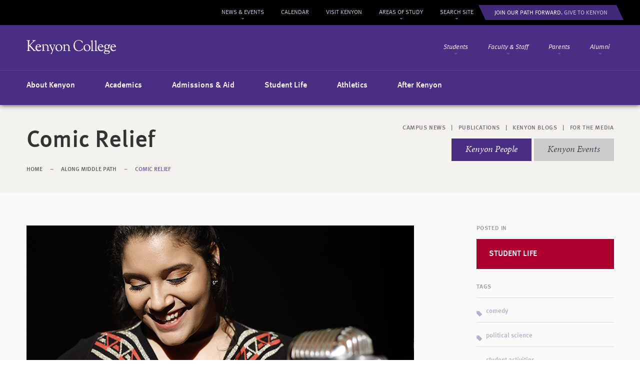

--- FILE ---
content_type: text/html;charset=UTF-8
request_url: https://www-archive.kenyon.edu/middle-path/story/comic-relief/
body_size: 10137
content:
<!doctype html>
<!--[if lt IE 7 ]> <html lang="en" class="ie ie6"> <![endif]-->
<!--[if IE 7 ]>	<html lang="en" class="ie ie7"> <![endif]-->
<!--[if IE 8 ]>	<html lang="en" class="ie ie8"> <![endif]-->
<!--[if IE 9 ]>	<html lang="en" class="ie9"> <![endif]-->
<!--[if (gt IE 9)|!(IE)]><!--> <html lang="en"> <!--<![endif]-->
	<head>
		<meta charset="utf-8" />
		<meta name="viewport" content="width=device-width, initial-scale=1.0, user-scalable=no" />
		<meta name="keywords" content="" />
		<meta name="description" content="Delaney Barker ’20 might never have auditioned for Kenyon’s stand-up comedy group, Two Drink Minimum, if she hadn’t been passed over for the “Funniest…" />

		<meta property="og:title" content="Comic Relief&nbsp;&nbsp;&middot;&nbsp;&nbsp;Along Middle Path" />
		<meta property="og:description" content="Delaney Barker ’20 might never have auditioned for Kenyon’s stand-up comedy group, Two Drink Minimum, if she hadn’t been passed over for the “Funniest…" />
				<meta property="og:image" content="https://www-archive.kenyon.edu/files/middlepath/comic-relief.png" />
		
		<title>Comic Relief&nbsp;&nbsp;&middot;&nbsp;&nbsp;Along Middle Path&nbsp;&nbsp;&middot;&nbsp;&nbsp;Kenyon College</title>

		<link rel="stylesheet" href="https://www-archive.kenyon.edu/css/site.css?1565882723" type="text/css" media="screen" />
		<link rel="stylesheet" href="https://www-archive.kenyon.edu/css/print.css?" type="text/css" media="print" />

				<link rel="stylesheet" href="https://www-archive.kenyon.edu/css/campaign-callout.css" type="text/css" media="screen" />
		
		<script>var WWW_ROOT = "https://www-archive.kenyon.edu/";</script>
		<script src="https://www-archive.kenyon.edu/js/site.js?1563367697"></script>
		
		<script>
			var $buoop = {vs:{i:7,f:15,s:4,n:9}};
			$buoop.ol = window.onload;
			window.onload=function(){
				try {if ($buoop.ol) $buoop.ol();}catch (e) {}
				var e = document.createElement("script");
				e.setAttribute("type", "text/javascript");
				e.setAttribute("src", "https://browser-update.org/update.js");
				document.body.appendChild(e);
			}
		</script>



		<noscript>
			<style>
				html { visibility: visible; }
			</style>
		</noscript>
	</head>
	<body class="gridlock">

		<!-- Google Tag Manager (noscript) -->
		<noscript><iframe src="https://www.googletagmanager.com/ns.html?id=GTM-PR86H9"
		height="0" width="0" style="display:none;visibility:hidden"></iframe></noscript>
		<!-- End Google Tag Manager (noscript) -->

		<a href="#main_page_title" id="skip_to_content" class="skip_link">Skip to Main Content</a>
		<div class="nav_slider_page">
			<header id="header" aria-label="Main Site Navigation">
				<div class="row">
					<div class="desktop-12 tablet-6 mobile-full">
						<a href="https://www-archive.kenyon.edu/" class="logo">Kenyon College</a>
						<div class="navigation_desktop">
							<nav aria-label="Gateway Navigation" class="js-access-nav access_nav gateways top_nav">
																<div class="js-access-item item handle students">
									<div class="item_group">
										<a class="js-access-link" href="https://www-archive.kenyon.edu/for-students/">Students</a>
										<button class="js-access-toggle item_toggle" aria-haspopup="true" aria-expanded="false">
											<span class="item_toggle_label">Expand Students</span>
										</button>
									</div>
									<div class="js-access-dropdown dropdown" tabindex="-1" aria-label="Students Submenu">
																				<div class="feature">
											<a href="https://www-archive.kenyon.edu/covid19-update/">
																								<img src="https://www-archive.kenyon.edu/files/menu-callouts/ok-2-2.png" alt="" />
																								<h3>COVID-19 Preparedness</h3>
																								<p>Learn more about Kenyon&rsquo;s COVID-19 preparedness efforts and read the latest updates from the College.</p>											</a>
										</div>
																				<h4>Popular Resources</h4>
										<ul class="links">
																						<li>
												<a href="https://www-archive.kenyon.edu/new-students/" >New Student Information</a>
											</li>
																						<li>
												<a href="https://moodle.kenyon.edu"  class="external"  target="_blank">Moodle</a>
											</li>
																						<li>
												<a href="http://www1.kenyon.edu/bannerweb" >Personal Access Pages</a>
											</li>
																						<li>
												<a href="https://www-archive.kenyon.edu/directories/offices-services/academic-advising/" >Academic Advising</a>
											</li>
																						<li>
												<a href="https://www-archive.kenyon.edu/directories/offices-services/registrar/" >Registrar</a>
											</li>
																						<li>
												<a href="https://www-archive.kenyon.edu/directories/offices-services/registrar/searchable-schedule/" >Searchable Schedule</a>
											</li>
																						<li>
												<a href="https://lbis.kenyon.edu" >LBIS</a>
											</li>
																					</ul>
										<a href="https://www-archive.kenyon.edu/for-students/" class="button">Students Page</a>
									</div>
								</div>
																<div class="js-access-item item handle faculty_staff">
									<div class="item_group">
										<a class="js-access-link" href="https://www-archive.kenyon.edu/for-faculty-staff/">Faculty & Staff</a>
										<button class="js-access-toggle item_toggle" aria-haspopup="true" aria-expanded="false">
											<span class="item_toggle_label">Expand Faculty & Staff</span>
										</button>
									</div>
									<div class="js-access-dropdown dropdown" tabindex="-1" aria-label="Faculty & Staff Submenu">
																				<div class="feature">
											<a href="https://www-archive.kenyon.edu/covid19-update/">
																								<img src="https://www-archive.kenyon.edu/files/menu-callouts/ok-2-3.png" alt="" />
																								<h3>COVID-19 Preparedness</h3>
																								<p>Learn more about Kenyon&rsquo;s COVID-19 preparedness efforts and read the latest updates from the College.</p>											</a>
										</div>
																				<h4>Popular Resources</h4>
										<ul class="links">
																						<li>
												<a href="https://www-archive.kenyon.edu/academics/academic-calendar/" >Academic Calendar</a>
											</li>
																						<li>
												<a href="https://lbis.kenyon.edu" >Library</a>
											</li>
																						<li>
												<a href="https://www-archive.kenyon.edu/directories/offices-services/academic-advising/" >Academic Advising</a>
											</li>
																						<li>
												<a href="http://www1.kenyon.edu/bannerweb" >Personal Access Pages</a>
											</li>
																						<li>
												<a href="https://www-archive.kenyon.edu/directories/offices-services/office-of-the-provost/" >Provost</a>
											</li>
																						<li>
												<a href="https://www-archive.kenyon.edu/directories/offices-services/registrar/" >Registrar</a>
											</li>
																						<li>
												<a href="http://remote.kenyon.edu" >VPN Access</a>
											</li>
																					</ul>
										<a href="https://www-archive.kenyon.edu/for-faculty-staff/" class="button">Faculty &amp; Staff Page</a>
									</div>
								</div>
																<div class="js-access-item item handle parents">
									<div class="item_group">
										<a class="js-access-link" href="https://www-archive.kenyon.edu/for-parents/">Parents</a>
										<button class="js-access-toggle item_toggle" aria-haspopup="true" aria-expanded="false">
											<span class="item_toggle_label">Expand Parents</span>
										</button>
									</div>
									<div class="js-access-dropdown dropdown" tabindex="-1" aria-label="Parents Submenu">
																				<div class="feature">
											<a href="https://www-archive.kenyon.edu/covid19-update/">
																								<img src="https://www-archive.kenyon.edu/files/menu-callouts/ok-2.png" alt="" />
																								<h3>COVID-19 Preparedness</h3>
																								<p>Learn more about Kenyon&rsquo;s COVID-19 preparedness efforts and read the latest updates from the College.</p>											</a>
										</div>
																				<h4>Popular Resources</h4>
										<ul class="links">
																						<li>
												<a href="https://www-archive.kenyon.edu/new-students/" >New Student Information</a>
											</li>
																						<li>
												<a href="https://www-archive.kenyon.edu/directories/offices-services/commencement/" >Commencement Weekend</a>
											</li>
																						<li>
												<a href="https://www-archive.kenyon.edu/for-parents/family-weekend/" >Family Weekend</a>
											</li>
																						<li>
												<a href="https://www-archive.kenyon.edu/academics/academic-calendar/" >Important Academic Dates</a>
											</li>
																						<li>
												<a href="https://www-archive.kenyon.edu/visit-kenyon/getting-to-campus/" >Getting to Campus</a>
											</li>
																						<li>
												<a href="https://www-archive.kenyon.edu/for-parents/area-shops-services/" >Area Shops &amp; Services</a>
											</li>
																						<li>
												<a href="https://www-archive.kenyon.edu/for-parents/useful-contacts/" >Useful Contacts</a>
											</li>
																					</ul>
										<a href="https://www-archive.kenyon.edu/for-parents/" class="button">Parents Page</a>
									</div>
								</div>
																<div class="js-access-item item handle alumni">
									<div class="item_group">
										<a class="js-access-link" href="https://www-archive.kenyon.edu/for-alumni/">Alumni</a>
										<button class="js-access-toggle item_toggle" aria-haspopup="true" aria-expanded="false">
											<span class="item_toggle_label">Expand Alumni</span>
										</button>
									</div>
									<div class="js-access-dropdown dropdown" tabindex="-1" aria-label="Alumni Submenu">
																				<div class="feature">
											<a href="http://gift.kenyon.edu">
																								<img src="https://www-archive.kenyon.edu/files/menu-callouts/0100.png" alt="" />
																								<h3>Ways to Help</h3>
																								<p>Support Kenyon students now with a gift to the Student Emergency Assistance Fund.</p>											</a>
										</div>
																				<h4>Popular Resources</h4>
										<ul class="links">
																						<li>
												<a href="https://www-archive.kenyon.edu/for-alumni/directory/" >Stay Connected</a>
											</li>
																						<li>
												<a href="https://kenyon.switchboardhq.com/search?utf8=%E2%9C%93&amp;post_search%5Bquery%5D=&amp;commit=Search&amp;post_search%5Bsub_categories%5D%5B%5D=Jobs&amp;post_search%5Bsub_categories%5D%5B%5D=Internships&amp;post_search%5Bsub_categories%5D%5B%5D=Hosting+%26+Housing&amp;post_search%5Bsub_categories%5D%5B%5D=&amp;post_search%5Bcategories%5D%5B%5D=&amp;post_search%5Blocation%5D=Anywhere" >Kenyon Switchboard</a>
											</li>
																						<li>
												<a href="https://www-archive.kenyon.edu/for-alumni/events/reunion-weekend/" >Reunion Weekend</a>
											</li>
																						<li>
												<a href="http://gift.kenyon.edu" >Make A Gift Online</a>
											</li>
																					</ul>
										<a href="https://www-archive.kenyon.edu/for-alumni/" class="button">Alumni Page</a>
									</div>
								</div>
															</nav>
							<nav class="access_nav main" aria-label="Main Navigation">
																<div class="js-access-item item handle ">
									<div class="less_group">
										<h4><a href="https://www-archive.kenyon.edu/about-kenyon/">About Kenyon</a></h4>
										<ul class="less">
																						<li><a href="https://www-archive.kenyon.edu/about-kenyon/kenyon-at-a-glance/" tabindex="-1">Kenyon at a Glance</a></li>
																						<li><a href="https://www-archive.kenyon.edu/about-kenyon/our-history-tradition/" tabindex="-1">Our History &amp; Tradition</a></li>
																						<li><a href="https://www-archive.kenyon.edu/directories/offices-services/" tabindex="-1">Offices &amp; Services</a></li>
																					</ul>
										<span class="plus"></span>
										<button class="js-access-toggle item_toggle" aria-haspopup="true" aria-expanded="false">
											<span class="item_toggle_label">Expand About Kenyon</span>
										</button>
									</div>
									<div class="js-access-dropdown more dropdown" tabindex="-1" aria-label="About Kenyon Submenu">
										<h4><a href="https://www-archive.kenyon.edu/about-kenyon/" tabindex="-1">About Kenyon</a></h4>
										<ul>
										    										    <li><a href="https://www-archive.kenyon.edu/about-kenyon/kenyon-at-a-glance/"><span></span>Kenyon at a Glance</a></li>
																					    <li><a href="https://www-archive.kenyon.edu/about-kenyon/our-history-tradition/"><span></span>Our History &amp; Tradition</a></li>
																					    <li><a href="https://www-archive.kenyon.edu/directories/offices-services/"><span></span>Offices &amp; Services</a></li>
																					    <li class="divider"></li>
										    										    <li class="margin"><a href="https://www-archive.kenyon.edu/about-kenyon/the-kenyon-campus/"><span></span>The Kenyon Campus</a></li>
																					    <li class="margin"><a href="https://www-archive.kenyon.edu/about-kenyon/office-of-the-president/"><span></span>Office of the President</a></li>
																					    <li class="margin"><a href="https://www-archive.kenyon.edu/about-kenyon/sustainability/"><span></span>Sustainability &amp; Green Initiatives</a></li>
																					    <li class="margin"><a href="https://www-archive.kenyon.edu/about-kenyon/diversity-at-kenyon/"><span></span>Diversity at Kenyon</a></li>
																					    <li class="margin"><a href="http://www.thegundgallery.org/" class="external"  target="_blank"><span></span>The Gund Gallery</a></li>
																					    <li class="margin"><a href="http://www.kenyonreview.org/" class="external"  target="_blank"><span></span>Kenyon Review</a></li>
																					    <li class="margin"><a href="https://www-archive.kenyon.edu/academics/centers/center-for-the-study-of-american-democracy/"><span></span>Center for the Study of American Democracy</a></li>
																					    <li class="margin"><a href="https://www-archive.kenyon.edu/philander-chase-conservancy/"><span></span>Philander Chase Conservancy</a></li>
																					    <li class="margin"><a href="https://www-archive.kenyon.edu/directories/campus-directory/"><span></span>Campus Directory</a></li>
																					</ul>
									</div>
								</div>
																<div class="js-access-item item handle ">
									<div class="less_group">
										<h4><a href="https://www-archive.kenyon.edu/academics/">Academics</a></h4>
										<ul class="less">
																						<li><a href="https://www-archive.kenyon.edu/academics/departments-programs/" tabindex="-1">Departments &amp; Programs</a></li>
																						<li><a href="https://www-archive.kenyon.edu/academics/centers/" tabindex="-1">Centers</a></li>
																						<li><a href="https://www-archive.kenyon.edu/academics/academic-calendar/" tabindex="-1">Academic Calendar</a></li>
																					</ul>
										<span class="plus"></span>
										<button class="js-access-toggle item_toggle" aria-haspopup="true" aria-expanded="false">
											<span class="item_toggle_label">Expand Academics</span>
										</button>
									</div>
									<div class="js-access-dropdown more dropdown" tabindex="-1" aria-label="Academics Submenu">
										<h4><a href="https://www-archive.kenyon.edu/academics/" tabindex="-1">Academics</a></h4>
										<ul>
										    										    <li><a href="https://www-archive.kenyon.edu/academics/departments-programs/"><span></span>Departments &amp; Programs</a></li>
																					    <li><a href="https://www-archive.kenyon.edu/academics/centers/"><span></span>Centers</a></li>
																					    <li><a href="https://www-archive.kenyon.edu/academics/academic-calendar/"><span></span>Academic Calendar</a></li>
																					    <li class="divider"></li>
										    										    <li class="margin"><a href="https://www-archive.kenyon.edu/academics/study-abroad-off-campus-learning/"><span></span>Off-Campus Study</a></li>
																					    <li class="margin"><a href="https://www-archive.kenyon.edu/academics/academic-leadership-opportunities/"><span></span>Academic &amp; Leadership Opportunities</a></li>
																					    <li class="margin"><a href="https://www-archive.kenyon.edu/academics/resources-support/"><span></span>Resources &amp; Support</a></li>
																					    <li class="margin"><a href="https://www-archive.kenyon.edu/academics/faculty/"><span></span>Faculty</a></li>
																					</ul>
									</div>
								</div>
																<div class="js-access-item item handle ">
									<div class="less_group">
										<h4><a href="https://www-archive.kenyon.edu/admissions-aid/">Admissions &amp; Aid</a></h4>
										<ul class="less">
																						<li><a href="https://www-archive.kenyon.edu/admissions-aid/how-to-apply/" tabindex="-1">Apply to Kenyon</a></li>
																						<li><a href="https://www-archive.kenyon.edu/visit-kenyon/" tabindex="-1">Visit Campus</a></li>
																						<li><a href="https://www-archive.kenyon.edu/admissions-aid/financial-aid/" tabindex="-1">Costs &amp; Financial Aid</a></li>
																					</ul>
										<span class="plus"></span>
										<button class="js-access-toggle item_toggle" aria-haspopup="true" aria-expanded="false">
											<span class="item_toggle_label">Expand Admissions &amp; Aid</span>
										</button>
									</div>
									<div class="js-access-dropdown more dropdown" tabindex="-1" aria-label="Admissions &amp; Aid Submenu">
										<h4><a href="https://www-archive.kenyon.edu/admissions-aid/" tabindex="-1">Admissions &amp; Aid</a></h4>
										<ul>
										    										    <li><a href="https://www-archive.kenyon.edu/admissions-aid/how-to-apply/"><span></span>Apply to Kenyon</a></li>
																					    <li><a href="https://www-archive.kenyon.edu/visit-kenyon/"><span></span>Visit Campus</a></li>
																					    <li><a href="https://www-archive.kenyon.edu/admissions-aid/financial-aid/"><span></span>Costs &amp; Financial Aid</a></li>
																					    <li class="divider"></li>
										    										    <li class="margin"><a href="https://www-archive.kenyon.edu/visit-kenyon/"><span></span>Visit Campus</a></li>
																					    <li class="margin"><a href="https://www-archive.kenyon.edu/admissions-aid/for-admissions-counselors/"><span></span>For Guidance Counselors</a></li>
																					    <li class="margin"><a href="https://www-archive.kenyon.edu/admissions-aid/contact-admissions/"><span></span>Contact Admissions</a></li>
																					</ul>
									</div>
								</div>
																<div class="js-access-item item handle ">
									<div class="less_group">
										<h4><a href="https://www-archive.kenyon.edu/student-life/">Student Life</a></h4>
										<ul class="less">
																						<li><a href="https://www-archive.kenyon.edu/directories/offices-services/student-engagement/clubs-organizations/" tabindex="-1">Clubs &amp; Orgs</a></li>
																						<li><a href="https://www-archive.kenyon.edu/student-life/residence-life/" tabindex="-1">Residential Life</a></li>
																						<li><a href="https://www-archive.kenyon.edu/directories/offices-services/new-student-orientation/" tabindex="-1">New Student Orientation</a></li>
																					</ul>
										<span class="plus"></span>
										<button class="js-access-toggle item_toggle" aria-haspopup="true" aria-expanded="false">
											<span class="item_toggle_label">Expand Student Life</span>
										</button>
									</div>
									<div class="js-access-dropdown more dropdown" tabindex="-1" aria-label="Student Life Submenu">
										<h4><a href="https://www-archive.kenyon.edu/student-life/" tabindex="-1">Student Life</a></h4>
										<ul>
										    										    <li><a href="https://www-archive.kenyon.edu/directories/offices-services/student-engagement/clubs-organizations/"><span></span>Clubs &amp; Orgs</a></li>
																					    <li><a href="https://www-archive.kenyon.edu/student-life/residence-life/"><span></span>Residential Life</a></li>
																					    <li><a href="https://www-archive.kenyon.edu/directories/offices-services/new-student-orientation/"><span></span>New Student Orientation</a></li>
																					    <li class="divider"></li>
										    										    <li class="margin"><a href="https://www-archive.kenyon.edu/visit-kenyon/gambier-and-beyond/"><span></span>Life in Gambier, OH</a></li>
																					    <li class="margin"><a href="https://www-archive.kenyon.edu/student-life/dining-on-campus-2/"><span></span>Dining on Campus</a></li>
																					    <li class="margin"><a href="https://www-archive.kenyon.edu/student-life/career-planning/"><span></span>Career Planning</a></li>
																					    <li class="margin"><a href="https://www-archive.kenyon.edu/about-kenyon/diversity-at-kenyon/"><span></span>Diversity at Kenyon</a></li>
																					    <li class="margin"><a href="https://www-archive.kenyon.edu/student-life/spiritual-religious-life/"><span></span>Spirituality &amp; Religious Life</a></li>
																					    <li class="margin"><a href="https://www-archive.kenyon.edu/student-life/health-counseling/"><span></span>Health &amp; Counseling</a></li>
																					    <li class="margin"><a href="https://www-archive.kenyon.edu/directories/offices-services/campus-safety/"><span></span>Campus Safety</a></li>
																					    <li class="margin"><a href="https://www-archive.kenyon.edu/directories/offices-services/student-affairs-division/"><span></span>Student Affairs Division</a></li>
																					</ul>
									</div>
								</div>
																<div class="js-access-item item handle ">
									<div class="less_group">
										<h4><a href="http://athletics.kenyon.edu/">Athletics</a></h4>
										<ul class="less">
																						<li><a href="http://athletics.kenyon.edu/sports/2012/7/16/GEN_0716120709.aspx" tabindex="-1">Facilities</a></li>
																						<li><a href="https://www-archive.kenyon.edu/athletics/recreation/" tabindex="-1">Recreation</a></li>
																						<li><a href="http://athletics.kenyon.edu/calendar.aspx" tabindex="-1">Upcoming Events</a></li>
																					</ul>
										<span class="plus"></span>
										<button class="js-access-toggle item_toggle" aria-haspopup="true" aria-expanded="false">
											<span class="item_toggle_label">Expand Athletics</span>
										</button>
									</div>
									<div class="js-access-dropdown more dropdown" tabindex="-1" aria-label="Athletics Submenu">
										<h4><a href="http://athletics.kenyon.edu/" tabindex="-1">Athletics</a></h4>
										<ul>
										    										    <li><a href="http://athletics.kenyon.edu/sports/2012/7/16/GEN_0716120709.aspx"><span></span>Facilities</a></li>
																					    <li><a href="https://www-archive.kenyon.edu/athletics/recreation/"><span></span>Recreation</a></li>
																					    <li><a href="http://athletics.kenyon.edu/calendar.aspx"><span></span>Upcoming Events</a></li>
																					</ul>
									</div>
								</div>
																<div class="js-access-item item handle ">
									<div class="less_group">
										<h4><a href="https://www-archive.kenyon.edu/after-kenyon/">After Kenyon</a></h4>
										<ul class="less">
																						<li><a href="https://www-archive.kenyon.edu/after-kenyon/notable-kenyon-alumni/" tabindex="-1">Notable Kenyon Alumni</a></li>
																						<li><a href="https://www-archive.kenyon.edu/after-kenyon/outcomes/" tabindex="-1">First Jobs in Recent Years</a></li>
																						<li><a href="https://www-archive.kenyon.edu/after-kenyon/alumni-stories-2/" tabindex="-1">Alumni Stories</a></li>
																					</ul>
										<span class="plus"></span>
										<button class="js-access-toggle item_toggle" aria-haspopup="true" aria-expanded="false">
											<span class="item_toggle_label">Expand After Kenyon</span>
										</button>
									</div>
									<div class="js-access-dropdown more dropdown" tabindex="-1" aria-label="After Kenyon Submenu">
										<h4><a href="https://www-archive.kenyon.edu/after-kenyon/" tabindex="-1">After Kenyon</a></h4>
										<ul>
										    										    <li><a href="https://www-archive.kenyon.edu/after-kenyon/notable-kenyon-alumni/"><span></span>Notable Kenyon Alumni</a></li>
																					    <li><a href="https://www-archive.kenyon.edu/after-kenyon/outcomes/"><span></span>First Jobs in Recent Years</a></li>
																					    <li><a href="https://www-archive.kenyon.edu/after-kenyon/alumni-stories-2/"><span></span>Alumni Stories</a></li>
																					    <li class="divider"></li>
										    										    <li class="margin"><a href="https://www-archive.kenyon.edu/after-kenyon/graduate-schools-and-preprofessional-programs/"><span></span>Graduate Schools and Preprofessional Programs</a></li>
																					    <li class="margin"><a href="https://www-archive.kenyon.edu/after-kenyon/job-shadowing-entrepreneurial-opportunities/"><span></span>Job Shadowing &amp; Entrepreneurial Opportunities</a></li>
																					    <li class="margin"><a href="https://www-archive.kenyon.edu/after-kenyon/fellowships-and-post-graduate-awards/"><span></span>Fellowships and Post-Graduate Awards</a></li>
																					    <li class="margin"><a href="https://www-archive.kenyon.edu/after-kenyon/skills-employers-are-looking-for/"><span></span>Why the Liberal Arts</a></li>
																					</ul>
									</div>
								</div>
															</nav>
							<nav class="js-access-nav access_nav persistent top_nav" aria-label="Persistent Navigation">
								<div class="js-access-item item has_sub handle">
									<div class="item_group">
										<a class="js-access-link" href="https://www-archive.kenyon.edu/middle-path/">News &amp; Events</a>
										<button class="js-access-toggle item_toggle" aria-haspopup="true" aria-expanded="false">
											<span class="item_toggle_label">Expand News &amp; Events</span>
										</button>
									</div>
									<div class="js-access-dropdown dropdown dropdown_mp" aria-label="News &amp; Events Submenu">
										<h4>News &amp; Events</h4>
										<ul class="links">
																						<li><a href="https://www-archive.kenyon.edu/middle-path/">Latest Stories</a></li>
																						<li><a href="https://www-archive.kenyon.edu/middle-path/people/">Kenyon People</a></li>
																						<li><a href="https://www-archive.kenyon.edu/middle-path/publications/">Publications</a></li>
																						<li><a href="https://www-archive.kenyon.edu/about-kenyon/office-of-the-president/kenyon-2020/campus-progress/">Campus Progress</a></li>
																						<li><a href="https://www-archive.kenyon.edu/middle-path/for-the-media/media-relations/">For the Media</a></li>
																					</ul>
									</div>
								</div>
								<div class="item"><a href="http://calendar.kenyon.edu">Calendar</a></div>
								<div class="item"><a href="https://www-archive.kenyon.edu/visit-kenyon/">Visit Kenyon</a></div>
								<div class="hoverout left">
																		<div class="js-access-item item has_sub handle">
										<div class="item_group">
											<a class="js-access-link" href="https://www-archive.kenyon.edu/academics/departments-programs/" class="wide">Areas of Study</a>
											<button class="js-access-toggle item_toggle" aria-haspopup="true" aria-expanded="false">
												<span class="item_toggle_label">Expand Areas of Study</span>
											</button>
										</div>
										<div class="js-access-dropdown dropdown dropdown_areas_of_study" aria-label="Areas of Study Submenu">
											<h4>Areas of Study</h4>
											<ul class="links triple">
																								<li><a href="https://www-archive.kenyon.edu/academics/departments-programs/african-diaspora-studies/">African Diaspora Studies</a></li>
																								<li><a href="https://www-archive.kenyon.edu/academics/departments-programs/american-studies/">American Studies</a></li>
																								<li><a href="https://www-archive.kenyon.edu/academics/departments-programs/anthropology/">Anthropology</a></li>
																								<li><a href="https://www-archive.kenyon.edu/academics/departments-programs/art/">Art</a></li>
																								<li><a href="https://www-archive.kenyon.edu/academics/departments-programs/art-history/">Art History</a></li>
																								<li><a href="https://www-archive.kenyon.edu/academics/departments-programs/asian-studies/">Asian and Middle East Studies</a></li>
																								<li><a href="https://www-archive.kenyon.edu/academics/departments-programs/biochemistry/">Biochemistry &amp; Molecular Biology</a></li>
																								<li><a href="https://www-archive.kenyon.edu/academics/departments-programs/biology/">Biology</a></li>
																								<li><a href="https://www-archive.kenyon.edu/academics/departments-programs/chemistry/">Chemistry</a></li>
																								<li><a href="https://www-archive.kenyon.edu/academics/departments-programs/classics/">Classics</a></li>
																								<li><a href="https://www-archive.kenyon.edu/academics/departments-programs/comparative-world-literature/">Comparative World Literature</a></li>
																								<li><a href="https://www-archive.kenyon.edu/academics/departments-programs/dance-drama-and-film/">Dance, Drama &amp; Film</a></li>
																							</ul>
											<ul class="links triple">
																								<li><a href="https://www-archive.kenyon.edu/academics/departments-programs/economics/">Economics</a></li>
																								<li><a href="https://www-archive.kenyon.edu/academics/departments-programs/english/">English</a></li>
																								<li><a href="https://www-archive.kenyon.edu/academics/departments-programs/environmental-studies/">Environmental Studies</a></li>
																								<li><a href="https://www-archive.kenyon.edu/academics/departments-programs/history/">History</a></li>
																								<li><a href="https://www-archive.kenyon.edu/academics/departments-programs/humane-studies/">Integrated Program in Humane Studies</a></li>
																								<li><a href="https://www-archive.kenyon.edu/academics/departments-programs/international-studies/">International Studies</a></li>
																								<li><a href="https://www-archive.kenyon.edu/academics/departments-programs/islamic-civilization-and-cultures/">Islamic Civilization &amp; Cultures</a></li>
																								<li><a href="https://www-archive.kenyon.edu/academics/departments-programs/latinoa-studies/">Latino/a Studies</a></li>
																								<li><a href="https://www-archive.kenyon.edu/academics/departments-programs/law-and-society/">Law &amp; Society</a></li>
																								<li><a href="https://www-archive.kenyon.edu/academics/departments-programs/mathematics/">Mathematics &amp; Statistics</a></li>
																								<li><a href="https://www-archive.kenyon.edu/academics/departments-programs/modern-languages-literatures/">Modern Languages &amp; Literatures</a></li>
																								<li><a href="https://www-archive.kenyon.edu/academics/departments-programs/music/">Music</a></li>
																							</ul>
											<ul class="links">
																								<li><a href="https://www-archive.kenyon.edu/academics/departments-programs/neuroscience/">Neuroscience</a></li>
																								<li><a href="https://www-archive.kenyon.edu/academics/departments-programs/philosophy/">Philosophy</a></li>
																								<li><a href="https://www-archive.kenyon.edu/academics/departments-programs/physics/">Physics</a></li>
																								<li><a href="https://www-archive.kenyon.edu/academics/departments-programs/political-science/">Political Science</a></li>
																								<li><a href="https://www-archive.kenyon.edu/academics/departments-programs/psychology/">Psychology</a></li>
																								<li><a href="https://www-archive.kenyon.edu/academics/departments-programs/public-policy/">Public Policy</a></li>
																								<li><a href="https://www-archive.kenyon.edu/academics/departments-programs/religious-studies/">Religious Studies</a></li>
																								<li><a href="https://www-archive.kenyon.edu/academics/departments-programs/scientific-computing/">Scientific Computing</a></li>
																								<li><a href="https://www-archive.kenyon.edu/academics/departments-programs/sociology/">Sociology</a></li>
																								<li><a href="https://www-archive.kenyon.edu/academics/departments-programs/womens-gender-studies/">Women's &amp; Gender Studies</a></li>
																							</ul>
										</div>
									</div>
									<div class="js-access-item item has_sub handle">
										<div class="item_group">
											<a class="js-access-link" href="https://www-archive.kenyon.edu/search/" class="slim">Search Site</a>
											<button class="js-access-toggle item_toggle" aria-haspopup="true" aria-expanded="false">
												<span class="item_toggle_label">Expand Search Site</span>
											</button>
										</div>
										<div class="js-access-dropdown dropdown dropdown_search" aria-label="Search Site Submenu">
											<form method="get" action="https://www-archive.kenyon.edu/search/">
												<h4>Search the Website</h4>
												<label class="visually_hidden" for="search_the_website_query">Search Keywords</label>
												<input id="search_the_website_query" class="text" type="text" placeholder="Keywords, Articles, Departments, etc..." name="q" />
												<input class="submit" type="submit" value="Search Website" />
											</form>
											<form method="get" action="https://www-archive.kenyon.edu/directories/campus-directory/search/">
												<h4>Find People</h4>
												<label class="visually_hidden" for="find_people_query">Search First Name, Last Name, or Title</label>
												<input id="find_people_query" class="text" type="text" placeholder="First Name, Last Name, Title, etc..." name="query" />
												<input class="submit" type="submit" value="Search Directory" />
											</form>
											<h4>Popular Pages</h4>
																						<ul class="links triple">
																								<li><a href="https://www-archive.kenyon.edu/directories/offices-services/human-resources/employment-opportunities/">Employment</a></li>
																								<li><a href="http://www.shopkenyon.com/welcome-kenyon-college-bookstore">Bookstore</a></li>
																								<li><a href="https://www-archive.kenyon.edu/directories/campus-directory/">Campus Directory</a></li>
																								<li><a href="https://www-archive.kenyon.edu/directories/offices-services/registrar/">Registrar</a></li>
																							</ul>
																						<ul class="links triple">
																								<li><a href="https://lbis.kenyon.edu">Library</a></li>
																								<li><a href="https://www-archive.kenyon.edu/directories/offices-services/">Offices &amp; Services</a></li>
																								<li><a href="http://www1.kenyon.edu/catalog/index.phtml">Searchable Schedule</a></li>
																								<li><a href="https://www-archive.kenyon.edu/visit-kenyon/virtual-tour/">Virtual Tour</a></li>
																							</ul>
																						<ul class="links">
																								<li><a href="https://www-archive.kenyon.edu/new-students/">New Student Information</a></li>
																								<li><a href="https://www-archive.kenyon.edu/student-life/health-counseling/coronavirus-preparedness/">Coronavirus Preparedness</a></li>
																							</ul>
																					</div>
									</div>
																		<div class="item">
										<a class="campaign_link" href="https://forward.kenyon.edu/"><span class="campaign_link_text"><span class="text_bold">Join Our Path Forward.</span> Give To Kenyon</span></a>
									</div>
																	</div>
							</nav>
						</div>
						<div class="navigation_compact">
							<span class="nav_slider_handle mobile_handle">Navigation</span>
						</div>
					</div>
				</div>
			</header>
						<a name="top"></a>
<header class="page" aria-labelledby="main_page_title">
	<div class="row">
		<div class="desktop-12">
			<div class="mp_top">
	<nav class="mp_sub_sections">
		<a href="https://www-archive.kenyon.edu/middle-path/news/">Campus News</a>
		<span>&nbsp;&nbsp;|&nbsp;&nbsp;</span>
		<a href="https://www-archive.kenyon.edu/middle-path/publications/">Publications</a>
		<span>&nbsp;&nbsp;|&nbsp;&nbsp;</span>
		<a href="http://www.kenyon.edu/middle-path/blogs/">Kenyon Blogs</a>
		<span>&nbsp;&nbsp;|&nbsp;&nbsp;</span>
		<a href="https://www-archive.kenyon.edu/middle-path/for-the-media/">For The Media</a>
	</nav>
	<nav class="mp_sub_buttons">
		<a class="button gray" href="http://calendar.kenyon.edu/">Kenyon Events</a>
		<a class="button" href="https://www-archive.kenyon.edu/middle-path/people/">Kenyon People</a>
	</nav>
</div>			<h1 id="main_page_title">Comic Relief</h1>
			<nav class="breadcrumb" aria-label="Breadcrumb Navigation">
		<a href="https://www-archive.kenyon.edu/">Home</a>
		<span>&ndash;</span>
	<a href="https://www-archive.kenyon.edu/middle-path/">Along Middle Path</a>
		<span>&ndash;</span>
	<a href="https://www-archive.kenyon.edu/middle-path/story/comic-relief/" class="last">Comic Relief</a>
	</nav>
		</div>
	</div>
</header>
<section aria-labelledby="main_page_title" class="page">
	<div class="row" id="body_content">
		<div class="body desktop-8 tablet-4 mobile-full">
	<div class="middlepath_story">
				<img src="https://www-archive.kenyon.edu/files/middlepath/comic-reliefcrop.png" alt="" class="feature_image" />
				<h4 class="dateline">From Alumni Bulletin - July 10, 2018</h4>
		<p>Delaney Barker &rsquo;20 might never have auditioned for Kenyon&rsquo;s stand-up comedy group, Two Drink Minimum, if she hadn&rsquo;t been passed over for the &ldquo;Funniest Girl&rdquo; senior superlative in her high-school yearbook.</p>
<p>&ldquo;I felt like I deserved it,&rdquo; Barker said, &ldquo;so I decided that if I was going to be funny, I was going to get credit for it.&rdquo;</p>
<p>Since then, Barker has become a regular at the comedy troupe&rsquo;s Peirce Pub shows, performing a brand new set for each of her four semesters at Kenyon. Jenna Rochelle &rsquo;18, one of the co-presidents of Two Drink Minimum, praised Barker for her perfectly timed delivery and knack for finding comedy in her daily life in Gambier.</p>
<p>&ldquo;Delaney has an interesting way of taking very mundane, everyday events and finding humor in them,&rdquo; said Rochelle.</p>
<p>Barker, who identifies as biracial, isn&rsquo;t afraid to incorporate her background into her sets. The joke that caught Rochelle&rsquo;s attention during Barker&rsquo;s audition involved Barker and her friends deciding where to go to dinner. After a white friend suggests that Barker might be more comfortable at Kentucky Fried Chicken than she would be at the allegedly discriminatory Cracker Barrel, Barker corrects the friend. &ldquo;Hey man, it&rsquo;s Caucasian Barrel,&rdquo; she begins, before going in for the kill: &ldquo;I think my people have been through enough.&rdquo;</p>
<p>Growing up in the predominantly white town of Monroe, Ohio, Barker learned that humor could be used as a coping mechanism and a way to approach otherwise serious issues. &ldquo;I would make jokes about my race so it didn&rsquo;t seem so scary that I was different,&rdquo; she said. &ldquo;If I was the one making the jokes about my race, then I could set the rules for how my race can be brought up.&rdquo;</p>
<p>Performing with Two Drink has helped Barker access another side of herself. &ldquo;I was shy [in school] and didn&rsquo;t usually say a lot,&rdquo; she said. &ldquo;I think I first realized I was funny to other people in the fifth grade, and that was the first time I ever felt popular. What I learned was that you don&rsquo;t have to talk the loudest to grab someone&rsquo;s focus, sometimes all you need is a funny joke.&rdquo;</p>
<p>At Kenyon, &ldquo;my friends are my biggest fans; they come to the show an hour early so they can be in the front row and be there for me. I&rsquo;m not sure I could have done comedy as well as I have been if I hadn&rsquo;t had them to look at when I was telling the jokes,&rdquo; she continued.</p>
<p>Barker, a <a href="https://www-archive.kenyon.edu/academics/departments-programs/political-science/">political science</a> major, used to downplay her liberal views when performing comedy. <br />&ldquo;Because I come from a very conservative area, and I am not a conservative, I wanted to try to keep my material open to the people from home who wanted to support me,&rdquo; she explained. &ldquo;However, I realized that being non-political just isn&rsquo;t who I am. I want to inject as much of myself into my comedy as possible,&rdquo; she said. &ldquo;I find myself really loving the work of Aristophanes, because of the way that he explores deep philosophical questions about politics in his comedy.&rdquo;</p>
<p>She also looks up to more contemporary comedians, including Bo Burnham (&ldquo;he explores his mental health and isn&rsquo;t afraid to be painfully vulnerable on stage&rdquo;), Jerrod Carmichael (&ldquo;some of his joke structures are just inspired&rdquo;) and John Oliver (&ldquo;he uses his exposure to actually make a difference in people&rsquo;s lives&rdquo;). &ldquo;Tig Notaro is quite an obvious pick, but she has my total admiration,&rdquo; Barker added. &ldquo;She wants to make the comedy industry a better place for women, and I so admire that.&rdquo;</p>
<p>Although some professional comedians shy away from performing on college campuses, for fear of encountering a hostile room obsessed with political correctness, Barker believes the socially conscious vibe of Kenyon audiences actually improves the quality of Two Drink&rsquo;s comedy.</p>
<p>&ldquo;I think there&rsquo;s a difference between a comedian who will say a joke about a marginalized group and comedians who really sit, and are clever, and master-fully craft a joke that will allow that group to laugh along with everyone else,&rdquo; she said. &ldquo;As a biracial person, when I&rsquo;m talking about race, that narrative has value. Talking about it and getting other people to learn about it &mdash; in a way that also entertains them &mdash; is really special.&rdquo;</p>
<p>Unlike visiting comedians, members of Two Drink face a double-edged sword, according to Rochelle. &ldquo;We have a better understanding of what will make people laugh and we have better insight into that community, but we also have to live with the consequences of maybe making a bad joke,&rdquo; she said, &ldquo;(which) makes us a lot more thoughtful in how we construct our jokes, rather than just going for low-hanging fruit.&rdquo;</p>
<p>Despite the advantages of performing for a familiar audience, one of Barker&rsquo;s goals is to organize a Two Drink Minimum tour. This would give the group the opportunity to refine a set by testing it in front of multiple audiences during the course of a week, instead of writing new jokes for the same crowd every semester. She hopes to use Kenyon alumni connections to book gigs on college campuses or in comedy clubs across the country.</p>
<p>Regardless of the audience, Barker is glad to have made stand-up a part of her life. &ldquo;I&rsquo;ve become such an open book now that I do comedy,&rdquo; she said. &ldquo;I&rsquo;m less worried about how a story might embarrass me, and more, let&rsquo;s see if this works, let&rsquo;s see if people will laugh at this.&rdquo;</p>		<div class="custom_source">
						<img src="https://www-archive.kenyon.edu/files/middlepath/summer2018.png" alt="" class="block_left" />
						<div class="contain">
				<h4>Volume 40, Number 3, Summer 2018</h4>
								<a href="https://bulletin.kenyon.edu/article/comic-relief/" target="_blank">Read the Alumni Bulletin online. </a>
							</div>
		</div>
			</div>
</div>

<aside aria-label="Side Navigation" class="sidebar middlepath_sidebar desktop-3 desktop-push-1 tablet-2 mobile-full">
		<h6>Posted In</h6>
	<a href="https://www-archive.kenyon.edu/middle-path/?category=7" class="active_category red">Student Life</a>
		<h6>Tags</h6>
	<ul class="links tags">
				<li><a href="https://www-archive.kenyon.edu/middle-path/tag/comedy/">comedy</a></li>
				<li><a href="https://www-archive.kenyon.edu/middle-path/tag/political-science/">political science</a></li>
				<li><a href="https://www-archive.kenyon.edu/middle-path/tag/student-activities/">student activities</a></li>
				<li><a href="https://www-archive.kenyon.edu/middle-path/tag/student-life/">student life</a></li>
			</ul>
		<h6>Related People</h6>
	<ul class="links profiles">
				<li><a href="https://www-archive.kenyon.edu/middle-path/people/profile/delaney-barker/">Delaney Barker</a></li>
				<li><a href="https://www-archive.kenyon.edu/middle-path/people/profile/women-at-kenyon/">Women at Kenyon</a></li>
			</ul>
		<div class="share addthis">
		<h6>Share this Article</h6>
		<!-- AddThis Button BEGIN -->
<div class="addthis_toolbox addthis_default_style">
	<a class="addthis_button_twitter"></a>
	<a class="addthis_button_facebook"></a>
	<a class="addthis_button_google_plusone_share"></a>
	<a class="addthis_button_compact"></a>
</div>
<script type="text/javascript" src="//s7.addthis.com/js/300/addthis_widget.js#pubid=xa-515083894aac3185"></script>
<!-- AddThis Button END -->	</div>
</aside>

			</div>
</section>
						<footer id="footer">
				<div class="row">
					<div class="information max-3 desktop-5 tablet-3 mobile-full">
						<a href="https://www-archive.kenyon.edu/" class="logo">Kenyon College</a>
						<p>Gambier, Ohio 43022<br />740-427-5000</p>												<a href="https://www.instagram.com/kenyoncollege/" class="instagram" target="_blank">Instagram</a>
												<a href="https://twitter.com/KenyonCollege" class="twitter" target="_blank">Twitter</a>
												<a href="https://www.facebook.com/kenyoncollege" class="facebook" target="_blank">Facebook</a>
												<a href="http://www.youtube.com/user/KenyonCollegeVideo" class="youtube" target="_blank">YouTube</a>
											</div>
					<div class="links max-4 max-pull-1 desktop-5 tablet-3 mobile-full right">
						<ul class="primary">
							<li><a href="https://www-archive.kenyon.edu/contact-us/">Contact Us</a></li>
							<li><a href="https://www-archive.kenyon.edu/visit-kenyon/getting-to-campus/">Directions</a></li>
							<li><a href="http://map.kenyon.edu/" target="_blank">Map</a></li>
							<li><a href="https://www-archive.kenyon.edu/directories/offices-services/human-resources/employment-opportunities/">Employment</a></li>
						</ul>
						<ul class="secondary">
														<li><a href="https://www-archive.kenyon.edu/directories/offices-services/ocr/discrimination/non-discrimination-statement-2/">Non-Discrimination Statement</a></li>
														<li><a href="https://www-archive.kenyon.edu/web-accessibility-statement/">Accessibility Statement</a></li>
														<li><a href="https://www-archive.kenyon.edu/privacy-statement/">Privacy</a></li>
														<li><a href="https://www-archive.kenyon.edu/directories/campus-directory/">Campus Directory</a></li>
														<li><a href="https://www-archive.kenyon.edu/directories/offices-services/">Offices &amp; Services</a></li>
														<li><a href="https://www-archive.kenyon.edu/directories/offices-services/campus-safety/">Campus Safety</a></li>
														<li><a href="https://lbis.kenyon.edu" target="_blank">Library</a></li>
														<li><a href="https://www.shopkenyon.com/" target="_blank">Bookstore</a></li>
														<li><a href="https://www-archive.kenyon.edu/middle-path/">News &amp; Media</a></li>
														<li><a href="http://www.kenyonreview.org/" target="_blank">Kenyon Review</a></li>
														<li><a href="https://www-archive.kenyon.edu/philander-chase-conservancy/">Philander Chase Conservancy</a></li>
														<li><a href="http://www.thegundgallery.org/" target="_blank">The Gund Gallery</a></li>
														<li><a href="https://www-archive.kenyon.edu/about-kenyon/center-for-the-american-study-of-democracy/">The Center for the Study of American Democracy</a></li>
														<li><a href="https://www-archive.kenyon.edu/sitemap/">Sitemap</a></li>
													</ul>
						<ul class="static">
							<li><a href="https://www-archive.kenyon.edu/admissions-aid/contact-admissions/request-information/"><span class="info"></span>Request Information</a></li>
							<li><a href="https://www-archive.kenyon.edu/visit-kenyon/"><span class="visit"></span>Visit Campus</a></li>
							<li><a href="https://www-archive.kenyon.edu/admissions-aid/how-to-apply/"><span class="apply"></span>Apply</a></li>
							<li><a href="https://www-archive.kenyon.edu/website-feedback/"><span class="feedback"></span>Website Feedback</a></li>
						</ul>
					</div>
				</div>
			</footer>
		</div>
		<div class="nav_slider_navigation">
			<nav class="navigation_mobile navigation_mobile_main" aria-labelledby="mobile_nav_title">
				<h4 id="mobile_nav_title" aria-label="Mobile Navigation">Navigation</h4>
							<ul class="depth_1">
								<li>
					<a href="https://www-archive.kenyon.edu/about-kenyon/">About Kenyon</a>
									</li>
								<li>
					<a href="https://www-archive.kenyon.edu/academics/">Academics</a>
									</li>
								<li>
					<a href="https://www-archive.kenyon.edu/student-life/">Student Life</a>
									</li>
								<li>
					<a href="http://athletics.kenyon.edu/" target="_blank" class="last external">Athletics</a>
									</li>
							</ul>
						</nav>
			<form method="get" action="https://www-archive.kenyon.edu/search/">
				<h4>Search Kenyon</h4>
				<div class="contain">
					<label class="visually_hidden" for="footer_site_search_query">Search Site by Keyword</label>
					<input id="footer_site_search_query" class="text" type="text" name="q" />
					<input class="submit" type="submit" value="Search" />
				</div>
				<div class="contain">
					<span class="mobile_search_type_label mobile_search_type_active" data-target="https://www-archive.kenyon.edu/search/">Website</span>
					<div class="mobile_search_type mobile_seach_site"></div>
					<span class="mobile_search_type_label" data-target="https://www-archive.kenyon.edu/directories/campus-directory/search/">Directory</span>
				</div>
			</form>

						<div class="mobile_campaign_section">
				<a class="mobile_campaign_link" href="https://forward.kenyon.edu/">
					<span class="mobile_campaign_link_text"><span class="large">Join our path forward.</span><br/><span class="small">Give To Kenyon</span></span>
				</a>
			</div>
			
			<nav class="navigation_mobile navigation_mobile_secondary" aria-labelledby="mobile_nav_audiences_title">
				<h4 id="mobile_nav_audiences_title">Audiences</h4>
				<ul>
										<li>
						<a href="https://www-archive.kenyon.edu/for-students/">Students</a>
					</li>
										<li>
						<a href="https://www-archive.kenyon.edu/for-faculty-staff/">Faculty & Staff</a>
					</li>
										<li>
						<a href="https://www-archive.kenyon.edu/for-parents/">Parents</a>
					</li>
										<li>
						<a href="https://www-archive.kenyon.edu/for-alumni/">Alumni</a>
					</li>
									</ul>
			</nav>
			<nav class="navigation_mobile navigation_mobile_secondary" aria-labelledby="mobile_nav_helpful_links">
				<h4 id="mobile_nav_helpful_links">Helpful Links</h4>
				<ul>
					<li>
						<a href="https://www-archive.kenyon.edu/middle-path/">Along Middle Path</a>
					</li>
					<li>
						<a href="http://calendar.kenyon.edu">Calendar</a>
					</li>
					<li>
						<a href="https://www-archive.kenyon.edu/visit-kenyon/">Visit Kenyon</a>
					</li>
					<li>
						<a href="https://www-archive.kenyon.edu/give-to-kenyon/">Give to Kenyon</a>
					</li>
					<li>
						<a href="https://www-archive.kenyon.edu/academics/departments-programs/">Areas of Study</a>
					</li>
				</ul>
			</nav>
		</div>
		<div id="middlepath_related">
			<div class="row">
				<header aria-labelledby="middlepath_related_title">
					<h2 id="middlepath_related_title">Related on Middle Path</h2>
					<span class="close">Close</span>
				</header>
				<div class="scroll_container">
					<div class="scroll">
						<!-- RELATED CONTAINER -->
					</div>
				</div>
			</div>
		</div>
		<span id="middlepath_related_loading">Loading</span>
	</body>
</html>


--- FILE ---
content_type: text/css;charset=UTF-8
request_url: https://www-archive.kenyon.edu/css/site.css?1565882723
body_size: 41116
content:
/*
 * Gridlock - A CSS responsive grid system [12 column standard]
 * @author Ben Plum
 * @version 0.1.9
 *
 * Copyright © 2013 Ben Plum <mr@benplum.com>
 * Released under the MIT License <http://www.opensource.org/licenses/mitablet-license.php>
 */
 
	/* !Reset Box-sizing */
	* { *behavior: url(/css/boxsizing.htc); -webkit-box-sizing: border-box; -moz-box-sizing: border-box; -ms-box-sizing: border-box; -o-box-sizing: border-box; box-sizing: border-box; }
	
	/* !Defaults */
	.gridlock .row { margin-left: auto; margin-right: auto; width: 1200px; /* Fallback */ }
	.gridlock .row:after { clear: both; content: "."; display: block; height: 0; line-height: 0; visibility: hidden; }
	.gridlock .row .row { margin-left: -1.0416666666666667%; margin-right: -1.0416666666666667%; width: 102.0833333333333334%; }
	.gridlock .row [class*="desktop-"] { float: left; margin-left: 1.0416666666666667%; margin-right: 1.0416666666666667%; }
	.gridlock .row [class*="desktop-"].right { float: right; }
	.gridlock .row [class*="desktop-"].padded { margin-left: 0; margin-right: 0; padding-left: 1.0416666666666667%; padding-right: 1.0416666666666667%; -webkit-box-sizing: content-box; -moz-box-sizing: content-box; -ms-box-sizing: content-box; -o-box-sizing: content-box; box-sizing: content-box; *behavior: none; }
	
	/* !Rows, Widest to Thinest */
	@media screen and (min-width: 1220px) {
		.gridlock .row { width: 1200px; }
	}
	@media screen and (max-width: 1220px) {
		.gridlock .row { width: 960px; }
	}
	@media screen and (max-width: 980px) {
		.gridlock .row { width: 720px; }
	}
	@media screen and (max-width: 740px) {
		.gridlock .row { width: 480px; }
	}
	@media screen and (max-width: 500px) {
		.gridlock .row { width: 300px; }
	}
	
	/* !Desktop - Default, 12 column, 1220 + 960 (min 980), IE Standard */
	.gridlock .row .desktop-1  { width: 6.25%; }
	.gridlock .row .desktop-2  { width: 14.5833333333333333%; }
	.gridlock .row .desktop-3  { width: 22.9166666666666667%; }
	.gridlock .row .desktop-4  { width: 31.25%; }
	.gridlock .row .desktop-5  { width: 39.5833333333333333%; }
	.gridlock .row .desktop-6  { width: 47.9166666666666667%; }
	.gridlock .row .desktop-7  { width: 56.25%; }
	.gridlock .row .desktop-8  { width: 64.5833333333333333%; }
	.gridlock .row .desktop-9  { width: 72.9166666666666667%; }
	.gridlock .row .desktop-10 { width: 81.25%; }
	.gridlock .row .desktop-11 { width: 89.5833333333333333%; }
	.gridlock .row .desktop-12 { width: 97.9166666666666667%; }
	
	/* Push Cells */
	.gridlock .row .desktop-push-1  { margin-left: 9.375%; }
	.gridlock .row .desktop-push-2  { margin-left: 17.7083333333333333%; }
	.gridlock .row .desktop-push-3  { margin-left: 26.0416666666666667%; }
	.gridlock .row .desktop-push-4  { margin-left: 34.375%; }
	.gridlock .row .desktop-push-5  { margin-left: 42.7083333333333334%; }
	.gridlock .row .desktop-push-6  { margin-left: 51.0416666666666667%; }
	.gridlock .row .desktop-push-7  { margin-left: 59.375%; }
	.gridlock .row .desktop-push-8  { margin-left: 67.7083333333334%; }
	.gridlock .row .desktop-push-9  { margin-left: 76.0416666666668%; }
	.gridlock .row .desktop-push-10 { margin-left: 84.375%; }
	.gridlock .row .desktop-push-11 { margin-left: 92.7083333333335%; }
	
	/* Center Cells */
	.gridlock .row [class*="desktop-"].center { margin-left: auto; margin-right: auto; }
	
	/* !Generic, fractions */
	.gridlock .row .desktop-third { width: 31.25%; }
	.gridlock .row .desktop-half { width: 47.9166666666666667%; }
	.gridlock .row .desktop-full { width: 97.9166666666666667%; }
	
	.gridlock .row .desktop-push-third { margin-left: 34.375%; }
	.gridlock .row .desktop-push-half { margin-left: 51.0416666666666667%; }
	
	/* !Desktop - Max, 12 column, 1200 (min 1221) */
	@media screen and (min-width: 1221px) {
		.gridlock .row .max-1  { width: 6.25%; }
		.gridlock .row .max-2  { width: 14.5833333333333333%; }
		.gridlock .row .max-3  { width: 22.9166666666666667%; }
		.gridlock .row .max-4  { width: 31.25%; }
		.gridlock .row .max-5  { width: 39.5833333333333333%; }
		.gridlock .row .max-6  { width: 47.9166666666666667%; }
		.gridlock .row .max-7  { width: 56.25%; }
		.gridlock .row .max-8  { width: 64.5833333333333333%; }
		.gridlock .row .max-9  { width: 72.9166666666666667%; }
		.gridlock .row .max-10 { width: 81.25%; }
		.gridlock .row .max-11 { width: 89.5833333333333333%; }
		.gridlock .row .max-12 { width: 97.9166666666666667%; }
		
		/* Push Cells */
		.gridlock .row .max-push-1  { margin-left: 9.375%; }
		.gridlock .row .max-push-2  { margin-left: 17.7083333333333333%; }
		.gridlock .row .max-push-3  { margin-left: 26.0416666666666667%; }
		.gridlock .row .max-push-4  { margin-left: 34.375%; }
		.gridlock .row .max-push-5  { margin-left: 42.7083333333333334%; }
		.gridlock .row .max-push-6  { margin-left: 51.0416666666666667%; }
		.gridlock .row .max-push-7  { margin-left: 59.375%; }
		.gridlock .row .max-push-8  { margin-left: 67.7083333333334%; }
		.gridlock .row .max-push-9  { margin-left: 76.0416666666668%; }
		.gridlock .row .max-push-10 { margin-left: 84.375%; }
		.gridlock .row .max-push-11 { margin-left: 92.7083333333335%; }
		
		
		/* PULL! Cells */
		.gridlock .row .max-pull-1  { margin-right: 9.375%; }
		.gridlock .row .max-pull-2  { margin-right: 17.7083333333333333%; }
		.gridlock .row .max-pull-3  { margin-right: 26.0416666666666667%; }
		.gridlock .row .max-pull-4  { margin-right: 34.375%; }
		.gridlock .row .max-pull-5  { margin-right: 42.7083333333333334%; }
		.gridlock .row .max-pull-6  { margin-right: 51.0416666666666667%; }
		.gridlock .row .max-pull-7  { margin-right: 59.375%; }
		.gridlock .row .max-pull-8  { margin-right: 67.7083333333334%; }
		.gridlock .row .max-pull-9  { margin-right: 76.0416666666668%; }
		.gridlock .row .max-pull-10 { margin-right: 84.375%; }
		.gridlock .row .max-pull-11 { margin-right: 92.7083333333335%; }
	}
	
	/* !Tablet, 6 column, 720 (min 739) */
	@media screen and (min-width: 739px) and (max-width: 980px) {
		.gridlock .row [class*="desktop-push-"] { margin-left: 1.0416666666666667%; margin-right: 1.0416666666666667%; }
		
		.gridlock .row .tablet-1 { width: 14.5833333333333333%; }
		.gridlock .row .tablet-2 { width: 31.25%; }
		.gridlock .row .tablet-3 { width: 47.9166666666666667%; }
		.gridlock .row .tablet-4 { width: 64.5833333333333333%; }
		.gridlock .row .tablet-5 { width: 81.25%; }
		.gridlock .row .tablet-6 { width: 97.9166666666666667%; }
		
		/* Push Cells */
		.gridlock .row .tablet-push-1 { margin-left: 17.7083333333333333%; }
		.gridlock .row .tablet-push-2 { margin-left: 34.375%; }
		.gridlock .row .tablet-push-3 { margin-left: 51.0416666666666667%; }
		.gridlock .row .tablet-push-4 { margin-left: 67.7083333333334%; }
		.gridlock .row .tablet-push-5 { margin-left: 84.375%; }
		
		/* !Generic, fractions */
		.gridlock .row .tablet-third { width: 31.25%; }
		.gridlock .row .tablet-half { width: 47.9166666666666667%; }
		.gridlock .row .tablet-full { width: 97.9166666666666667%; }
		
		.gridlock .row .tablet-push-third { margin-left: 34.375%; }
		.gridlock .row .tablet-push-half { margin-left: 51.0416666666666667%; }
	}
	
	/* !Mobile, 3 column, 300 + 480 (max 740) */
	@media screen and (max-width: 740px) {
		.gridlock .row [class*="desktop-push-"], 
		.gridlock .row [class*="tablet-push-"] { margin-left: 1.0416666666666667%; margin-right: 1.0416666666666667%; }
		
		.gridlock .row .mobile-1 { width: 31.25%; }
		.gridlock .row .mobile-2 { width: 64.5833333333333333%; }
		.gridlock .row .mobile-3 { width: 97.9166666666666667%; }
		
		/* Push Cells */
		.gridlock .row .mobile-push-1 { margin-left: 34.375%; }
		.gridlock .row .mobile-push-2 { margin-left: 67.7083333333334%; }
		
		/* !Generic, fractions */
		.gridlock .row .mobile-third { width: 31.25%; }
		.gridlock .row .mobile-half { width: 47.9166666666666667%; }
		.gridlock .row .mobile-full { width: 97.9166666666666667%; }
		
		.gridlock .row .mobile-push-third { margin-left: 34.375%; }
		.gridlock .row .mobile-push-half { margin-left: 51.0416666666666667%; }
	}
	
	/* !Mobile - Min, 300 (max 500) */
	@media screen and (max-width: 500px) {
		.gridlock .row .min-full { width: 97.9166666666666667%; }
	}
/*
 * Tabber [Formstone Library]
 * @author Ben Plum
 * @version 0.1.0
 *
 * Copyright © 2013 Ben Plum <mr@benplum.com>
 * Released under the MIT License <http://www.opensource.org/licenses/mit-license.php>
 */

	.tabber.active { overflow: hidden; }
	.tabber.active .tabber-tabs { overflow: hidden; }
	.tabber.active .tabber-tab { color: #999; cursor: pointer; display: block; float: left; }
	.tabber.active .tabber-tab.active { color: #333; }
	.tabber.active .tabber-contents { overflow: hidden; }
	.tabber.active .tabber-content { display: none; }
	.tabber.active .tabber-content.active { display: block; }
/*
 * Boxer [Formstone Library]
 * @author Ben Plum
 * @version 1.6.5
 *
 * Copyright © 2013 Ben Plum <mr@benplum.com>
 * Released under the MIT License <http://www.opensource.org/licenses/mit-license.php>
 */
 
 	#boxer, #boxer .boxer-container, #boxer .boxer-content, #boxer-overlay {
		-webkit-transition: none;
		   -moz-transition: none;
		   	-ms-transition: none;
		   	 -o-transition: none;
		   	 	transition: none;
	}
 	
	#boxer-overlay { background: #000; height: 100%; left: 0; position: fixed; top: 0; width: 100%; z-index: 105; }
	#boxer { background: #fff url(fs-boxer-loading.gif) no-repeat center; border-radius: 5px; box-shadow: 0 0 25px #000; padding: 10px; position: absolute; z-index: 105; }
	#boxer.inline { padding: 30px; }
	#boxer .boxer-close { background: #fff url(fs-boxer-icons.png) no-repeat -70px 10px; border-radius: 100%; cursor: pointer; display: block; height: 30px; position: absolute; padding: 0; right: -8px; top: -8px; width: 30px; text-indent: -99999px; z-index: 106; }
	#boxer .boxer-close:hover { background-position: -70px -20px; }
	#boxer .boxer-container { background: #fff; height: 100%; overflow: hidden; position: relative; width: 100%; z-index: 105; zoom: 1; }
	#boxer .boxer-content { background: #fff; overflow: hidden; padding: 0; width: 10000px; }
	#boxer .boxer-image { float: left; }
	#boxer .boxer-iframe,
	#boxer .boxer-video-wrapper iframe { float: left; height: 100%; overflow: auto; width: 100%; }
	#boxer .boxer-meta { clear: both; }
	#boxer .boxer-arrow { background: #fff url(fs-boxer-icons.png) no-repeat 0 0; border-radius: 100%;  box-shadow: 0 0 6px rgba(0, 0, 0, 0.4); cursor: pointer; display: block; height: 40px; margin-right: auto; margin-left: auto; opacity: 0; position: absolute; text-indent: -99999px; top: 0; width: 40px; 
		-webkit-transition: opacity 0.1s linear;
		   -moz-transition: opacity 0.1s linear;
		   	-ms-transition: opacity 0.1s linear;
		   	 -o-transition: opacity 0.1s linear;
		   	 	transition: opacity 0.1s linear;
	}
	#boxer .boxer-arrow.previous { left: 20px; }
	#boxer .boxer-arrow.next { background-position: -40px 0; right: 20px; }
	#boxer .boxer-content:hover .boxer-arrow { opacity: 0.75; }
	#boxer .boxer-content .boxer-arrow:hover { opacity: 1; }
	#boxer .boxer-content:hover .boxer-arrow.disabled { opacity: 0.3; cursor: default !important; }
	
	#boxer .boxer-position { color: #999; font-size: 11px; margin: 0; padding: 15px 10px 5px; }
	#boxer .boxer-caption p { margin: 0; padding: 15px 10px 10px 10px; }
	#boxer .boxer-caption.gallery p { padding-top: 0; }
	
	
	
	/* */
	#boxer { background-image: url(../images/fs-boxer-loading.gif); } 
	#boxer .boxer-close { background-image: url(../images/fs-boxer-icons.png); }
	#boxer .boxer-arrow { background-image: url(../images/fs-boxer-icons.png); }
/*! formstone v0.8.41 [background.css] 2016-03-13 | MIT License | formstone.it */

/**
	 * @class
	 * @name .fs-background-element
	 * @type element
	 * @description Target elmement
	 */
/**
	 * @class
	 * @name .fs-background
	 * @type element
	 * @description Base widget class
	 */
.fs-background {
  overflow: hidden;
  position: relative;
  /**
		 * @class
		 * @name .fs-background-container
		 * @type element
		 * @description Container element
		 */
  /**
		 * @class
		 * @name .fs-background-media
		 * @type element
		 * @description Media element
		 */
  /**
		 * @class
		 * @name .fs-background-media.fs-background-animated
		 * @type modifier
		 * @description Indicates animated state
		 */
  /**
		 * @class
		 * @name .fs-background-media.fs-background-navtive
		 * @type modifier
		 * @description Indicates native support
		 */
  /**
		 * @class
		 * @name .fs-background-media.fs-background-fixed
		 * @type modifier
		 * @description Indicates fixed positioning
		 */
  /**
		 * @class
		 * @name .fs-background-embed
		 * @type element
		 * @description Embed/iFrame element
		 */
  /**
		 * @class
		 * @name .fs-background-embed.fs-background-embed-ready
		 * @type modifier
		 * @description Indicates ready state
		 */
}
.fs-background,
.fs-background-container,
.fs-background-media {
  -webkit-transition: none;
          transition: none;
}
.fs-background-container {
  width: 100%;
  height: 100%;
  position: absolute;
  top: 0;
  z-index: 0;
  overflow: hidden;
}
.fs-background-media {
  position: absolute;
  top: 0;
  bottom: 0;
  opacity: 0;
}
.fs-background-media.fs-background-animated {
  -webkit-transition: opacity 0.5s linear;
          transition: opacity 0.5s linear;
}
.fs-background-media img,
.fs-background-media video,
.fs-background-media iframe {
  width: 100%;
  height: 100%;
  display: block;
  -webkit-user-drag: none;
}
.fs-background-media.fs-background-native,
.fs-background-media.fs-background-fixed {
  width: 100%;
  height: 100%;
}
.fs-background-media.fs-background-native img,
.fs-background-media.fs-background-fixed img {
  display: none;
}
.fs-background-media.fs-background-native {
  background-position: center;
  background-size: cover;
}
.fs-background-media.fs-background-fixed {
  background-position: center;
  background-attachment: fixed;
}
.fs-background-embed.fs-background-ready:after {
  width: 100%;
  height: 100%;
  position: absolute;
  top: 0;
  right: 0;
  bottom: 0;
  left: 0;
  z-index: 1;
  content: '';
}
.fs-background-embed.fs-background-ready iframe {
  z-index: 0;
}

/*

	font-family: ff-meta-web-pro, Arial, sans-serif; font-weight: 400
	font-family: ff-meta-web, Arial, sans-serif; font-weight: 600

	font-family:  minion-pro, Georgia, serif; font-weight: 400
	font-family:  minion-pro, Georgia, serif; font-weight: 600

*/
	/* Reset Properties */
	a, abbr, address, area, article, aside, audio, b, bdi, bdo, blockquote, body, /* button, */ canvas, caption, cite, code, col, colgroup, command, data, datagrid, datalist, dd, del, details, dfn, div, dl, dt, em, embed, fieldset, figcaption, figure, footer, form, h1, h2, h3, h4, h5, h6, head, header, hgroup, html, i, iframe, img, /* input, */ ins, kbd, keygen, label, legend, li, link, mark, map, menu, meter, nav, object, ol, optgroup, option, output, p, pre, progress, q, ruby, rp, rt, s, samp, section, /* select, */ small, span, strong, sub, summary, sup, table, tbody, td, /* textarea, */ tfoot, th, thead, time, title, tr, track, u, ul, var, video { border: 0; font: inherit; font-size: 100%; margin: 0; padding: 0; vertical-align: baseline; }

	/* Reset Display Roles */
	article, aside, details, figcaption, figure, footer, header, hgroup, nav, section, summary { display: block; }
	audio, canvas, video { display: inline-block; }

 	button, input[type="button"], input[type="reset"], input[type="submit"] { -webkit-appearance: button; cursor: pointer; }
 	button[disabled], input[disabled] { cursor: default; }
 	input[type="checkbox"], input[type="radio"] { box-sizing: border-box; }
 	input[type="search"] { -webkit-appearance: textfield; }
 	input[type="search"]::-webkit-search-cancel-button, input[type="search"]::-webkit-search-decoration { -webkit-appearance: none; }
 	button::-moz-focus-inner, input[type="reset"]::-moz-focus-inner, input[type="button"]::-moz-focus-inner, input[type="submit"]::-moz-focus-inner, input[type="file"] > input[type="button"]::-moz-focus-inner { border: 0; padding: 0; margin: 0; }


	/* Globals */
	body { background: #fff/* #222 */; font-family: ff-meta-web-pro, Arial, sans-serif; font-weight: 400; font-size: 12px; padding: 210px 0 0 0; }
	ul, ol, li { list-style: none; margin: 0; }
	a { text-decoration: none; color: inherit; }

	html.wf-loading { visibility: hidden; }
	html.wf-active { visibility: visible; }

	.clear { clear: both; }
	.clearfix:after { clear: both; content: "."; display: block; height: 0; line-height: 0; visibility: hidden; }
	.contain { overflow: hidden; }
	.left { float: left; }
	.right { float: right; }
	.block_left { display: block; float: left; margin: 0 20px 20px 0; }
	.block_right { display: block; float: right; margin: 0 0 20px 20px; }
	.visually_hidden { position: absolute; overflow: hidden; clip: rect(0 0 0 0); height: 1px; width: 1px; margin: -1px; padding: 0; border: 0; }
	iframe.full { width: 100%; height: 1000px; overflow: auto; }
	input[type=search] { -webkit-appearance: textfield; -webkit-box-sizing: content-box; }
	input::-webkit-search-decoration, input::-webkit-search-cancel-button { display: none; }

	a.skip_link {
		font-family: ff-meta-web, Arial, sans-serif; font-weight: 600;
		font-size: 16px;
		line-height: 1.2;
		background-color: #fff;
		color: black;
		display: block;
		left: 0;
		padding: 20px;
		position: absolute;
		text-align: center;
		top: 0;
		left: 50%;
		transform: translate(-50%, -200px);
		transition: transform 0.35s, top 0.35s;
		z-index: 500;

		&:focus,
		&:active {
			top: 0;
			transform: translateY(0);
		}
	}

	a.skip_link:focus,
	a.skip_link:active {
		transform: translateY(0);
	}

	.no-csstransforms a.skip_link {
		top: -100%;
	}

	.no-csstransforms a.skip_link:focus,
	.no-csstransforms a.skip_link:active {
		top: -100%;
	}

	h1, h2, h3, h4, h5, h6 { line-height: 1.3; }

	h1 { color: #333; font-family: ff-meta-web, Arial, sans-serif; font-weight: 600; font-size: 48px; }
	h2 { color: #3D2C77; font-family:  minion-pro, Georgia, serif; font-weight: 400; font-size: 32px; font-style: italic; margin: 0 0 10px 0; }
	h3 { color: #323839; font-family:  minion-pro, Georgia, serif; font-weight: 400; font-size: 24px; line-height: 1.2; margin: 0 0 15px 0; }
	h4 { color: #202020; font-family: ff-meta-web, Arial, sans-serif; font-weight: 600; font-size: 16px; line-height: 1.2; margin: 0 0 5px 0; }
	h5 { color: #3D2C77; font-size: 13px; font-style: italic; line-height: 1.2; margin: 0 0 10px 0; }
	h6 { color: #4B2C84; font-family: ff-meta-web, Arial, sans-serif; font-weight: 600; font-size: 12px; line-height: 1; margin: 0; text-transform: uppercase; }
	p { color: #323839; font-size: 14px; line-height: 1.5; }
	hr { background: url(../images/hr.png); border: none; height: 3px; margin: 25px 0; }


	iframe[src="about:blank"] { display: none; }


	/* !Rollers */
	.roller { position: relative; }
	.roller .roller_canister { left: 0; overflow: hidden; position: absolute; width: 99999px; }
	.roller.animated .roller_canister { transition: left 0.5s ease-out; }
	.roller .roller_item { float: left; }
	.roller .controls,
	.roller .pagination { margin: 0; padding: 0; width: 100%; }
	.roller .controls a,
	.roller .controls span,
	.roller .pagination span { cursor: pointer; display: inline-block; text-indent: -99999px; }
	.roller .controls span.disabled,
	.roller .pagination span.disabled { cursor: default; }


	/* Controls */
	.controls { position: static;/*  z-index: 4; */ }
	.controls span, .controls a { background-image: url(../images/roller-control-bg.png); background-color: rgba(255, 255, 255, 0.85); cursor: pointer; display: block; height: 125px; position: absolute; width: 50px; text-indent: -99999px; transition: background 0.25s linear; }
	.controls .disabled { background-color: rgba(255, 255, 255, 0.35); pointer-events: all; }

	.controls.bubble_inside span,
	.controls.bubble_outside span,
	.controls.bubble_centered span {}

	.controls.bubble_inside .next,
	.controls.bubble_outside .next { background-position: -50px 0; }

	.controls.bubble_inside .previous,
	.controls.bubble_outside .previous { background-position: 0 0; }

	.controls.bubble_centered .next { background-position: -50px 0; }
	.controls.bubble_centered .previous { background-position: 0 0; }


	.controls.bubble_inside .previous { left: 0; }
	.controls.bubble_inside .next { right: 0; }
	.controls.bubble_outside .previous { left: 0; }
	.controls.bubble_outside .next { right: 0; }

	.controls.bubble_centered { position: absolute; text-align: center; }
	.controls.bubble_centered span { display: inline-block; position: relative; }
	.controls.bubble_centered .previous { right: 0; }
	.controls.bubble_centered .next { left: 0; }

	.controls.circle_outside span { background: url(../images/sprite.png); }
	.controls.circle_outside span.disabled { cursor: default; opacity: 0.5; pointer-events: all; }
	.controls.circle_outside .previous { background-position: -925px -120px; height: 30px; left: -75px; width: 30px; }
	.controls.circle_outside .next { background-position: -955px -120px; height: 30px; right: -75px; width: 30px; }


	/* Background Sizer */
	.background_sizer { overflow: hidden; position: relative; }
	.background_sizer .background_item { position: absolute; z-index: 0; }
	.background_sizer .background_sizer_content { position: relative; z-index: 1; }


	.nav_slider_navigation { display: none; }
	.naver-handle { display: none; }

	img.fit { width: 100%; }


	/* Videos */
	.video_frame { cursor: pointer; display: block; overflow: hidden; position: relative; }
	.video_frame:before { background: url(../images/play-overlay-55.png) no-repeat center center; content: ''; display: block; height: 100%; left: 0; position: absolute; top: 0; transition: opacity .1s linear; width: 100%; z-index: 2; }
	.video_frame img { display: block; position: relative; z-index: 1; width: 100%; }

	.video_replace { cursor: pointer; display: block; overflow: hidden; position: relative; }
	.video_replace:before { background: url(../images/play-overlay-78.png) no-repeat center center; content: ''; display: block; height: 100%; left: 0; position: absolute; top: 0; width: 100%; z-index: 2; }
	.video_replace img { position: relative; z-index: 1; width: 100%; }
	.video_replace iframe { height: 100%; left: 0; position: absolute; top: 0; width: 100%; z-index: 2; }

	.video_replace.video_active { cursor: pointer; }
	.video_replace.video_active:after { display: none; }


	/* Dot Style Nav */
	nav.dots { overflow: hidden; }
	nav.dots a { background: url(../images/sprite.png) no-repeat -850px -85px; float: left; height: 10px; margin: 0 10px 0 0; width: 10px; }
	nav.dots a.active { background-position: -850px -75px; }

	/* Letter Style Nav */
	nav.letters { margin: 50px auto 50px auto; overflow: hidden; width: 697px; }
	nav.letters a, nav.letters span { color: #4B2C84; float: left; font-size: 16px; font-family: ff-meta-web, Arial, sans-serif; font-weight: 600; line-height: 22px; margin: 0 3px 0 0; padding-top: 4px; text-decoration: none; text-transform: uppercase; text-align: center; width: 20px; }
	nav.letters .all { background: #EEEEEE; color: #4B2C84; height: 24px; font-size: 11px; letter-spacing: 0.05em; margin: 2px 0 0 0; padding: 2px 0 4px 0; text-align: center; text-transform: uppercase; width: 76px; }
	nav.letters a.active { background: #4B2E84; color: #fff; }
	nav.letters span.inactive { opacity: 0.25; }

	/* Form Styles */
	input.text { background: #E5E5E5; border: none; color: #999; font-family:  minion-pro, Georgia, serif; font-weight: 400; font-size: 16px; height: 35px; line-height: 25px; padding: 5px 10px; border-radius: 0px; }
	input.text:focus { color: #333; }
	input.text.error { border-color: #CC0000; }
	input.submit { background: #3D2F77; border: none; *color: #fff; color: rgba(255,255,255,0.75); cursor: pointer; font-family: ff-meta-web-pro, Arial, sans-serif; font-weight: 400; font-size: 11px; height: 35px; line-height: 35px; padding: 0 15px; text-align: center; text-transform: uppercase; border-radius: 0px; }



	/* Header */
	#header { background: #4B2E84 url(../images/header-repeat.png) repeat-x top center; box-shadow: 0 0 10px rgba(0, 0, 0, 0.75); height: 210px; position: fixed; top: 0; width: 100%; z-index: 50;
		-webkit-backface-visibility: hidden;/*  backface-visibility: hidden; */
	}
	#header:after { clear: both; content: "."; display: block; height: 0; line-height: 0; visibility: hidden; }
	#header .logo { background: url(../images/sprite.png) no-repeat;  display: block; float: left; height: 40px; margin: 110px 0 0 15px; text-indent: -9999px; width: 262px; }
	#header .row { position: relative; }

	#header a { transition: none; }
	#header a.button { background-image: none; }

	.bigtree_bar_open #header { top: 40px; }

	/* Gateways / Persistent */
	nav.top_nav { height: 50px; position: absolute; }
	nav.gateways { left: 0; top: 0; }
	nav.persistent { right: 0; top: 0; }

	nav.top_nav .dropdown { background: #FFF; border-radius: 3px; box-shadow: 0 0 6px rgba(0,0,0,0.3); display: none; left: 0; padding: 20px 30px; position: absolute; top: 50px; width: 540px; z-index: 3; }
	nav.top_nav .dropdown form { margin: 0 0 50px 0; overflow: hidden; }
	nav.top_nav .dropdown input.text { float: left; margin: 0 10px 0 0; width: 350px; }
	nav.top_nav .dropdown input.submit { width: 145px; }
	nav.top_nav .active .dropdown { display: block; }

	nav.top_nav .links { border-top: 1px solid #B1ACC8; float: left; margin: 10px 0 0 0; width: 160px; }
	nav.top_nav .links li { float: none; margin: 20px 0 0 0; }
	nav.top_nav .links li a { background-image: none; color: #797979; display: block; font-size: 13px; height: auto; line-height: 16px; padding: 0; text-transform: none; }

	nav.top_nav .triple { margin: 10px 30px 0 0; }
	nav.top_nav .feature { background: #F7F6F3; float: right; overflow: hidden; padding: 20px 15px; width: 275px; }
	nav.top_nav .item .feature a { background: transparent; color: #323839; display: block; font-style: normal; height: auto; line-height: 100%; margin: 0; padding: 0; text-transform: none; width: auto; }
	nav.top_nav .item .feature img { margin: 0 0 15px 0; }
	nav.top_nav .feature h5 { font-family: ff-meta-web, Arial, sans-serif; font-weight: 600; }
	nav.top_nav .feature * { text-align: center; }

	nav.gateways { border-left: 1px solid #40304E; }
	nav.gateways .item { border-right: 1px solid #40304E; float: left; }
	nav.gateways .item a { background: url(../images/down-arrow.png) no-repeat center 36px; color: #FFF; display: block; font-size: 13px; font-style: italic; height: 50px; line-height: 50px; padding: 0 20px; text-align: center; }
	nav.gateways .item li.active a { background-color: #4F4171; background-image: url(../images/down-arrow-hover.png); }
	nav.gateways .item .links li { float: none; margin: 20px 0 0 0; }
	nav.gateways .item .links li a { background: transparent; color: #797979; display: block; font-size: 13px; height: auto; line-height: 16px; padding: 0; text-align: left; text-transform: none; }
	nav.gateways .item .links li a.external:after { background: url(../images/sprite.png) no-repeat -602px 0; content:" "; display: block; float: right; height: 9px; margin-top: 1px; opacity: 0; transition: opacity 0.2s linear; width:15px;  }


	nav.gateways .item h6 { font-family: ff-meta-web, Arial, sans-serif; font-weight: 600; color: #4B2C84; font-size: 12px; padding: 0 0 20px 0; line-height: 12px; border-bottom: 1px solid #F1EEE8; margin: 0 0 20px 0; text-transform: uppercase; }
	nav.gateways .item time { background: url(../images/sprite.png) -850px 0; display: inline-block; height: 75px; margin: 0 0 20px 0; width: 70px; }
	nav.gateways .item time .month { color: #FFF; display: block; font-size: 16px; line-height: 25px; text-align: center; text-transform: uppercase; }
	nav.gateways .item time .day { color: #FFF; display: block; font-family:  minion-pro, Georgia, serif; font-weight: 400; font-size: 36px; line-height: 46px; }
	nav.gateways .item em.details { font-family: ff-meta-web, Arial, sans-serif; font-weight: 600; display: block; color: #655992; font-size: 13px; line-height: 120%; font-style: italic; margin: 0 0 15px 0; }

	nav.persistent .item { float: left; }
	nav.persistent .item a { color: #CCC4DA; display: block; font-size: 12px; height: 50px; line-height: 50px; padding: 0 20px; text-transform: uppercase; }
	nav.persistent .item a.wide { text-align: center; width: 130px; }
	nav.persistent .item a.slim { text-align: center; width: 110px; }
	nav.persistent .item.has_sub a { background: url(../images/down-arrow.png) no-repeat center 36px; }

	nav.persistent .item .links li a.external:after { background: url(../images/sprite.png) no-repeat -602px 0; content:" "; display: block; float: right; height: 9px; margin-top: 1px; opacity: 0; transition: opacity 0.2s linear; width:15px;  }
	nav.persistent .dropdown { left: auto; right: 0; }
	nav.persistent .dropdown_search { width: 600px; }
	nav.persistent .dropdown_areas_of_study { width: 600px; }

	nav.persistent .dropdown_mp { right: auto; width: 210px; padding: 20px 25px; }



	nav.top_nav a.button { background: #4B2E84; border: none; clear: both; color: #E3E2EB; clear: left; font-family: ff-meta-web-pro, Arial, sans-serif; font-weight: 400; font-size: 11px; font-style: normal; float: left; height: 35px; line-height: 35px; margin: 30px 0 15px; padding: 0 25px; text-transform: uppercase; width: 160px; }
	.top_nav .item_toggle { width: 20px; height: 20px; position: absolute; right: 0; bottom: 0; left: 0; margin: 0 auto; }


	.access_nav .item_toggle { background-color: transparent; border-radius: 0; border-width: 0; opacity: 0; pointer-events: none; }
	.access_nav .item_toggle:focus { box-shadow: 0 0 0 3px rgba(255, 255, 255, 0.5); opacity: 1; pointer-events: auto; }
	.access_nav .item_toggle_label { width: 1px; height: 1px; position: absolute; border: 0; clip: rect(0 0 0 0); display: block; margin: -1px; overflow: hidden; padding: 0; }


	/* NEW MOBILE NAV */
	.navigation_compact { display: none; }
	.nav_slider_page,
	.nav_slider_navigation { -webkit-backface-visibility: hidden;/*  backface-visibility: hidden; */ }


	/* Main Navigation */
	nav.main { float: right; margin: 80px 0 0 0; }
	nav.main .item { float: left; margin: 0 20px 0 0; }
	nav.main .last { margin: 0; }
	nav.main .item a { color: rgba(255,255,255,0.6); *color: #FFF; display: block; font-size: 13px; line-height: 16px; padding:3px 0; }
	nav.main .item h4 a { color: #FFF; font-size: 16px; }
	nav.main .plus { background: url(../images/sprite.png) no-repeat -992px 0px; display: block; height: 8px; margin: 3px 0 0 0; width: 8px; }
	nav.main .more { background: #FFF; border-radius: 3px; box-shadow: 0px 0px 6px rgba(0,0,0,0.5); display: none; margin: -124px -25px 0 -25px; max-width: 230px; padding: 20px 25px; position: absolute; z-index: 1;}
	nav.main .active .more { display: block; }
	nav.main .more h4 a { color: #222; }
	nav.main .more li a { color: #797979; display: block; }
	nav.main .more li a.external:after { background: url(../images/sprite.png) no-repeat -602px 0; content:" "; display: block; float: right; height: 9px; margin-top: 1px; opacity: 0; transition: opacity 0.2s linear; width:15px;  }

	nav.main .more li a span { background: url(../images/sprite.png) no-repeat 10px 10px; display: block; float: left; height: 5px; margin: 6px 6px 0 -12px; width: 5px; }
	nav.main .more .divider { background: #B1ACC8; height: 1px; margin: 10px 0; width: 70px; }
	nav.main .more .margin { margin: 0 0 10px 0; }
	nav.main .item_toggle { width: 20px; height: 20px; position: absolute; bottom: -6px; left: -6px; }

	/* ALERTS */
	#alerts { position: fixed; right: 0; top: 210px; width: 320px; z-index: 49;  }
	#alerts .alert { background: #fff; box-shadow: -3px 3px 3px 0px rgba(0, 0, 0, 0.15); margin-bottom: 1px; opacity: 1; padding: 20px; transition: opacity 0.2s linear, margin 0.2s linear; width: 320px; }
	#alerts .alert:hover { opacity: 1; }
	#alerts .alert .close { background: url(../images/sprite.png) no-repeat -780px -120px; cursor: pointer; float: right; height: 17px; opacity: .2; overflow: hidden; text-indent: -9999px; width: 17px; }
	#alerts .alert:hover .close { opacity: 1; }
	#alerts .alert h3 { font-size: 22px; margin: 0 0 5px 0; }
	#alerts .alert p { font-size: 13px; margin: 0 0 5px 0; }
	#alerts .alert p strong { font-weight: bold; }
	#alerts .alert p em { font-style: italic; }
	#alerts .alert p a { color: #4B2E84; text-decoration: underline; }
	#alerts .alert .date { color: #AC002D; font-family: ff-meta-web, Arial, sans-serif; font-weight: 600; }
	#alerts .alert.disabled { margin-left: 50px; opacity: 0; }
	.bigtree_bar_open #alerts { top: 250px; }

	/* FOOTER */
	#footer { background: #222; overflow: hidden; position: relative; }
	#footer .row { padding: 50px 0; }
	#footer .logo { background: url(../images/sprite.png) no-repeat; display: block; height: 40px; text-indent: -9999px; width: 262px; }
	#footer p { color: #B3ADCA; font-family:  minion-pro, Georgia, serif; font-weight: 400; font-size: 18px; line-height: 1.4; margin: 20px 0 25px 0; }
	#footer .twitter { background: url(../images/sprite.png) no-repeat -925px -50px; float: left; height: 30px; margin: 0 10px 0 0; text-indent: -9999px; width: 30px; }
	#footer .facebook { background: url(../images/sprite.png) no-repeat -960px -50px; float: left; height: 30px; margin: 0 10px 0 0; text-indent: -9999px; width: 30px; }
	#footer .youtube { background: url(../images/sprite.png) no-repeat -925px -85px; float: left; height: 30px; text-indent: -9999px; width: 30px; }
	#footer .primary { border-bottom: 1px solid #4E4E4E; margin: 0 0 15px 0; overflow: hidden; padding: 0 0 15px 0; }
	#footer .primary li { float: left; margin: 0 20px 0 0; }
	#footer .primary li.last { margin: 0; }
	#footer .primary li a { color: #FFF; font-size: 16px; line-height: 16px; }
	#footer .secondary { float: left; width: 48%; }
	#footer .secondary li, #footer .static li { margin: 0 0 10px 0; }
	#footer .secondary li a, #footer .static li a { color: #B3ADCA; font-size: 12px; line-height: 12px; text-transform: uppercase; }
	#footer .static { float: right; width: 48%; }
	#footer .static li { margin: 0 0 10px 0; }
	#footer .static li a { line-height: 16px; }
	#footer .static li a span { background: url(../images/sprite.png) no-repeat; float: left; height: 16px; margin: 0 7px 0 0; width: 16px; }
	#footer .static li a .info { background-position: -850px -100px; }
	#footer .static li a .visit { background-position: -866px -100px; }
	#footer .static li a .apply { background-position: -882px -100px; }
	#footer .static li a .feedback { background-position: -898px -100px; }

	#footer .instagram {
		height: 30px;
		width: 30px;

		float: left;

		background: url('[data-uri]') no-repeat 50% 50%;
		background-size: contain;
		color: transparent;
		margin: 0 10px 0 0;
	}

	/* Sub-Footer */
	#explore { margin: 75px 0 0 0; position: relative; -webkit-backface-visibility: hidden;/*  backface-visibility: hidden; */ overflow: hidden; }
	#explore .row { height: 0px; padding: 0; }
	#explore header { background: #655A93; height: 60px; margin: 0 0 0 11.5px; position: absolute; width: 1175px; z-index: 2; }
	#explore header .submit { color: #e1ddf0; font-size: 14px; left: 30px; line-height: 60px; position: absolute; text-transform: uppercase; }
		#explore header .submit:before { background: url(../images/sketch-icons.png) -25px 0; content: ''; display: block; float: left; height: 15px; margin: 20px 10px 0 0; opacity: 0.5; transition: opacity 0.3s; width: 18px; }
	#explore header .topics_handle { color: #e1ddf0; cursor: pointer; font-size: 14px; line-height: 60px; position: absolute; right: 30px; text-transform: uppercase; transition: color 0.3s; }
	#explore header .topics_handle:after { background: url(../images/sketch-icons.png) -25px -23px; content: ''; display: block; float: right; height: 19px; margin: 17px 0 0 10px; opacity: 0.5; transition: opacity 0.3s; width: 18px; }
	#explore header h2 { color: #FFF; margin: 0; line-height: 60px; text-align: center; }

	#explore .wrap { overflow: hidden; }
	#explore .topics { background: #E8E7E3; box-shadow: -2px 2px 3px rgba(0, 0, 0, 0.1); height: 50px; opacity: 0; padding: 10px 15px; pointer-events: none; position: absolute; right: 0; top: 60px; width: auto; z-index: 2; }
	#explore .topics h4 { color: #3D2C77; font-size: 14px; margin: 15px 0 5px; text-transform: uppercase; }
	#explore .topics span { background: none; cursor: pointer; display: block; float: left; font-family: ff-meta-web-pro, Arial, sans-serif; font-weight: 400; font-size: 12px; margin: 0 0 5px; padding: 5px 10px; text-transform: uppercase; }
	#explore .topics span.active { background: #fff; }
	#explore .topics.open { opacity: 1; pointer-events: all; }

	#explore.stuck header { box-shadow: 0 0 5px rgba(0, 0, 0, 0.25); position: fixed; top: 210px; }

	#explore .grid { overflow: hidden; width: 100%; }
	#explore .grid figure { display: none; float: left; overflow: hidden; position: relative; width: 20%; }
	#explore .grid figure:nth-child(5n+1) { clear: left; }
	#explore .grid img { float: left; margin: -1%; opacity: 0; width: 102%; }
	#explore .grid img.loaded { opacity: 1; }
	#explore .grid figcaption { *background: #B3ADCA; background: rgba(179, 173, 202, 0.80); *display: none; height: 100%; left: 0; opacity: 0; position: absolute; text-align: center; top: 0; width: 100%; }
	#explore .grid figcaption p { color: #333; font-family: ff-meta-web-pro, Arial, sans-serif; font-weight: 400; font-size: 16px; }
	#explore .grid figcaption hr { background: none; border: 1px solid #9C95BA; border-width: 1px 0 0; height: auto; margin: 20px auto; width: 125px; }
	#explore .grid figcaption strong { color: #333; display: block; font-family:  minion-pro, Georgia, serif; font-weight: 600; font-size: 18px; margin: 0 0 5px; }
	#explore .grid figcaption small { color: #4B2E84; display: block; font-family: ff-meta-web-pro, Arial, sans-serif; font-weight: 400; font-style: italic; font-size: 13px; }
	#explore .grid .table { display: table; height: 100%; width: 100%; }
	#explore .grid .cell { display: table-cell; height: 100%; padding: 30px; vertical-align: middle; width: 100%; }

	#explore .load_more { font-family:  minion-pro, Georgia, serif; font-weight: 400; background: rgba(101,90,147,0); border: 1px solid #FFF; border-color: rgba(255,255,255,0.5); bottom: 20px; cursor: pointer; color: #fff; font-size: 18px; font-style: italic; height: 50px; left: 0; line-height: 46px; margin: 0 auto; position: absolute; right: 0; text-align: center; transition: border-color 0.3s, background 0.3s; width: 1175px; }

	#submit_picture { display: none; }
	.submit_picture_modal { width: 600px; }


	/* Timeline */
	.timeline { background: #FAFAFA url(../images/footer-shadow.png) no-repeat top center; overflow: hidden; padding-bottom: 150px; text-align: center; }
	.timeline .row { background: url(../images/timeline_divider.png) repeat-x left 136px; }
	.timeline .desktop-12 { position: relative; }
	.timeline h2 { padding: 30px 60px 20px; }
	.timeline h3 { color: #5B418F; margin: 0; }
	.timeline img { width: 100%; }
	.timeline .roller_arrow { top: 115px; z-index: 3; }
	.timeline .roller_viewport { height: 250px; position: relative; }
	.timeline .roller_canister { overflow: visible; }
	.timeline .roller_item { border-color: #E9E6F0; cursor: pointer; float: left; margin: 0 25px 0 0; opacity: 0; position: relative; width: 175px; z-index: 1; *visibility: hidden; }
	.timeline .animated .roller_item { transition: opacity 0.5s linear; }
	.timeline .roller_item.active { z-index: 2; }
	.timeline .roller_item.active figure { display: block; }
	.timeline .roller_item.visible.faded { opacity: 0.5; }
	.timeline .roller_item.visible { opacity: 1; *visibility: visible; }
	.timeline figure { box-shadow: 0px 0px 7px rgba(0, 0, 0, 0.5); display: none; height: 340px; margin: -20px 0 0 -41px; position: absolute; width: 255px; z-index: 3; }

	.timeline figure figcaption { *background: #4B2E84; background: rgba(75,46,132,0.75); bottom: 10px; box-shadow: 0px 0px 5px rgba(0,0,0,0.5); left: 10px; padding: 5px 10px; position: absolute; width: 235px; }
	.timeline figure figcaption h3 { color: #D3CCE1; }
	.timeline figure figcaption p { color: #FFF; font-size: 14px; line-height: 22px; }
	.timeline figure figcaption p a { color: #B8ACCB; text-decoration: underline; }
	.timeline .dot { background: url(../images/sprite.png) no-repeat -695px -65px; display: inline-block; height: 9px; margin: 2px 0 10px 0; position: relative; width: 9px; z-index: 2; }



	/* Sub Pages */
	header.page { background: #F4F2ED; overflow-x: hidden; padding: 40px 0; position: relative; width: 100%; }

	nav.breadcrumb { font-family: ff-meta-web, Arial, sans-serif; font-weight: 600; margin: 20px 0 0 0; overflow: hidden; }
	nav.breadcrumb a { color: #666; float: left; font-size: 12px; line-height: 1.2; text-transform: uppercase; }
	nav.breadcrumb a.last { color: #7C60A4; }
	nav.breadcrumb span { color: #7C60A4; float: left; font-size: 12px; line-height: 1.2; margin: 0 15px; }

	header.image { height: 600px; }
	header.image h1 { color: #FFF; text-shadow: 3px 3px 4px rgba(0,0,0,0.35); }
	header.image nav.breadcrumb a, header.image nav.breadcrumb span { color: #FFF; text-shadow: 3px 3px 4px rgba(0,0,0,0.35); }

	nav.features a { background: url(../images/sprite.png) no-repeat; display: block; height: 132px; margin: 127px 0 0 0; position: absolute; width: 65px; z-index: 3; }
	nav.features .previous { background-position: -300px 0px; left: 0; }
	nav.features .next { background-position: -375px 0px; right: 0; }
	nav.features .disabled { opacity: 0.5; }

	section.page { background: #FAFAFA; padding: 65px 0; overflow: hidden; }

	.subnavigation { border-top: 1px solid #E9E6F0; margin: 0 0 25px 0; }
	.subnavigation a { border-bottom: 1px solid #E9E6F0; color: #4B2D84; display: block; font-family: ff-meta-web, Arial, sans-serif; font-weight: 600; font-size: 16px; line-height: 20px; padding: 20px 10px; }
	.subnavigation a.active { background: #4B2E84; color: #fff; padding: 20px; }
	.subnavigation a.sub_active { background: #4B2E84; color: #FFF; padding: 20px; }
	.subnavigation a.external:after {background: url(../images/sprite.png) no-repeat -576px 0; content:" "; display: block; height: 16px; float: right; width:26px;  }
	.subnavigation .depth_2 { background: #fff; padding: 0 20px 20px 20px; }
	.subnavigation .depth_2 a { background: transparent; border-bottom: 1px solid #826DA2; border-top: none; color: #826DA2; font-size: 14px; line-height: 1.2; padding: 12px 6px; }
	.subnavigation .depth_2 a.last { border: none; }
	.subnavigation .depth_2 a.active { background: transparent; color: #222; }
	.subnavigation .depth_2 a.external:after {background: url(../images/sprite.png) no-repeat -602px 0; content:" "; display: block; float: right; height: 9px; margin-top: 2px; opacity: 0; transition: opacity 0.2s linear; width:15px;  }

	.body_full { float: none; }
	.body h1 { color: #333; font-size: 48px; line-height: 54px; }
	.body h2 { color: #3D2C77; font-family:  minion-pro, Georgia, serif; font-weight: 400; font-size: 36px; font-style: italic; line-height: 1.5; margin: 0 0 10px 0; }
	.body h3 { color: #4B2C84; font-family: ff-meta-web, Arial, sans-serif; font-weight: 600; font-size: 23px; line-height: 1.2; margin: 0 0 15px 0; text-transform: uppercase; }
	.body h4 { color: #2A183A; font-size: 19px; line-height: 1.2; margin: 0 0 5px 0; }
	.body h5 { color: #3D2C77; font-size: 13px; font-style: italic; line-height: 1.2; margin: 0 0 10px 0; }
	.body h6 { color: #4B2C84; font-family: ff-meta-web, Arial, sans-serif; font-weight: 600 font-size: 12px; line-height: 12px; margin: 0; text-transform: uppercase; }
	.body a { color: #4B2E84; text-decoration: underline; }
	.body p { color: #1F1120; font-family:  minion-pro, Georgia, serif; font-weight: 400; font-size: 18px; line-height: 1.5; margin: 0 0 30px 0; }
	.body p.introduction { font-size: 24px; line-height: 36px; }
	.body_callouts_top { background: url(../images/callout-bg.png) repeat-x; margin: 70px 0 0 0; padding: 70px 50px 0px 50px; }
	.callouts_top .callout { margin-top: 0; }


	.body ul, .body ol { margin: 0 0 30px 0; }
	.body ul ul, .body ul ol, .body ol ul, .body ol ol { margin: 0 0 20px 30px; }
	.body ul > li { background: url(../images/li.png) no-repeat 20px 12px; color: #1F1120; font-family:  minion-pro, Georgia, serif; font-weight: 400; font-size: 18px; line-height: 1.5; margin: 0 0 20px 0; padding: 0 0 0 30px; }
	.body ol > li { color: #1F1120; font-family:  minion-pro, Georgia, serif; font-weight: 400; font-size: 18px; line-height: 1.5; list-style: outside decimal; margin: 0 0 20px 30px; }
	.body table { border-collapse: collapse; border-spacing: 0; display: table; margin: 0 0 30px 0; width: 100%; }
	.body table strong { font-family: ff-meta-web, Arial, sans-serif; font-weight: 600; font-weight: normal; }
	.body th, .body thead td { background: #E7E5EE; color: #4B2E84; display: table-cell; font-size: 12px; line-height: 1.2; padding: 13px 25px; text-align: left; text-transform: uppercase; }
	.body td { border-bottom: 1px solid #E9E6F0; color: #2A1839; display: table-cell; font-size: 14px; line-height: 1.2; padding: 20px 25px; }

	.body table.compact th, .body table.compact thead td {  border: 1px solid #e7e5ee; background: #E7E5EE; color: #4B2E84; display: table-cell; font-size: 11px; line-height: 1.2; padding: 7px 10px; text-align: left; text-transform: uppercase; }
	.body table.compact td { margin:0; padding: 0; border: 1px solid #E9E6F0; color: #2A1839; display: table-cell; font-size: 12px; line-height: 1.2; padding: 10px 10px; }


	.body a.button { background: #E6E2ED url(../images/button-bg.png) no-repeat top right; color: #4B2C84; display: inline-block; font-family:  minion-pro, Georgia, serif; font-weight: 400; font-size: 20px; font-style: italic; height: auto; line-height: 30px; padding: 15px 60px 15px 15px; text-decoration: none; text-transform: none; }

	.body strong { font-weight: 800; }
	.body em { font-style: italic; }

	.body .jumplinks { background: #fff; margin:10px 0; padding: 20px;
		-webkit-column-count: 2;
		-moz-column-count: 2;
		-ms-column-count: 2;
		-o-column-count: 2;
		column-count: 2;
		-webkit-column-gap: 20px;
		-moz-column-gap: 20px;
		-ms-column-gap: 20px;
		-o-column-gap: 20px;
		column-gap: 20px;
	}
	.body .jumplinks_single { background: #fff; margin:10px 0; padding: 20px; }
	.body .jumplinks li, .body .jumplinks_single li { background: transparent; font-family: ff-meta-web-pro, Arial, sans-serif; font-weight: 400; font-size: 13px; line-height: 15px; margin:0 0 5px; padding:7px 0; }
	.body .jumplinks li a, .body .jumplinks_single li a { text-decoration: none; }


	a.button_link { background-image: none; background-color: #E6E2ED; color: #4B2C84; display:inline-block; font-family:  minion-pro, Georgia, serif; font-weight: 400; font-size: 20px; font-style: italic; height: auto; line-height: 30px; margin:0 20px 20px 0; min-width: 200px; padding:15px; text-decoration: none; text-transform: none;  }
	a.button_link:after { background: url(../images/sprite.png) no-repeat -925px -150px; content:""; display: block; height: 30px; float: right; margin-left: 15px; width: 30px;  }

	.sidebar a.button_link { display: block; margin-right: 0; width:auto; }

	.image_headline { border-top: 1px solid #E9E6F0; margin: 0 0 30px 0; padding: 30px 0 0 0; }
	.image_headline h3 {  color: #2A1839; font-family:  minion-pro, Georgia, serif; font-weight: 400; font-size: 22px; line-height: 26px; margin: 0 0 5px 0; text-transform: none;  }
	.image_headline p { color: #2A1839; font-family: ff-meta-web-pro, Arial, sans-serif; font-weight: 400; font-size: 14px; line-height: 22px; margin: 0;  }

	.image_caption { border-bottom: 1px solid #E9E6F0; float: left; margin:0 20px 10px 0; padding-bottom: 20px; }
	.image_caption figcaption { color: #666; font-family: ff-meta-web-pro, Arial, sans-serif; font-weight: 400; font-size: 14px; font-style: italic; line-height: 22px; margin: 0; }

	/* Callout Blockquote */
	.body figure.quote { background: url(../images/blockquote.png) no-repeat 0px 0px; margin: 0 0 30px -60px; padding: 0 0 0 60px; width: 90%; }
	.body blockquote { color: #2A1839; font-family:  minion-pro, Georgia, serif; font-weight: 400; font-size: 28px; line-height: 1.5; margin: 0; padding: 0; }
	.body figure.quote figcaption { color: #655992; font-family:  minion-pro, Georgia, serif; font-weight: 400; font-size: 20px; font-style: italic; line-height: 1.2; text-align: right; }

	/* TinyMCE Template Blockquote */
	.blockquote-citation { background: url(../images/blockquote.png) no-repeat 0px 0px; margin: 0 0 30px -60px; padding: 0 0 0 60px;  }
	.blockquote-citation blockquote { color: #2A1839; font-family:  minion-pro, Georgia, serif; font-weight: 400; font-size: 28px; line-height: 1.5; margin: 0; }
	.blockquote-citation figcaption { color: #655992; font-family:  minion-pro, Georgia, serif; font-weight: 400; font-size: 20px; line-height: 1.2; text-align: right; }
	.blockquote-citation figcaption cite { font-style: italic; }


	/* right side bar */
	aside.in_content_callouts { float: right; margin: 0 0 0 20px; width: 35.4838%; }
	aside.in_content_callouts a { text-decoration: none; }
	aside.in_content_callouts .callout { background: #F4F2ED; display: block; margin: 0 0 25px 0; padding: 0 20px 20px 20px; }
	aside.in_content_callouts .callout small { border-top: 5px solid #4B2E84; color: #4B2E84; display: block; font-family: ff-meta-web-pro, Arial, sans-serif; font-weight: 400; font-size: 12px; padding: 15px 0 5px 0; text-transform: uppercase; }
	aside.in_content_callouts .callout p { color: #2A1839; font-family:  minion-pro, Georgia, serif; font-weight: 400; font-size: 22px; line-height: 1.4; margin: 0 20px 0 0; }
	aside.in_content_callouts .callout img { display: block; margin: 15px 0 0 0; width: 100%; }
	aside.in_content_callouts .purple_callout { background: #4B2E84; }
	aside.in_content_callouts .purple_callout small { border-color: #9E89DB; color: #B3ADCA; }
	aside.in_content_callouts .purple_callout p { color: #FFF; }
	aside.in_content_callouts .white_callout { background: transparent; border: 1px solid #E9E6F0; }

	nav.in_content { background: #F4F2ED; margin: 0 0 20px 0; padding: 0 20px 20px 20px; }
	nav.in_content header { border-bottom: 1px solid #EAE6E8; border-top: 5px solid #4B2E84; color: #4B2E84; display: block; font-family: ff-meta-web-pro, Arial, sans-serif; font-weight: 400; font-size: 12px; padding: 15px 0 20px 0; text-transform: uppercase; }
	nav.in_content a { border-bottom: 1px solid #EAE6E8; color: #4B2E84; display: block; font-family: ff-meta-web-pro, Arial, sans-serif; font-weight: 400; font-size: 14px; line-height: 1.2; padding: 15px 0; }

/* Form Styles */
	.checkbox { float: left; margin: 0 7px 0 0; }
	.checkbox a { background: url(../images/sprite.png) 0px -150px; cursor: pointer; display: block; height: 17px; width: 17px; }
	.checkbox a.checked { background-position: 0px -184px; }
	.checkbox a.focused { background-position: 0px -167px; }
	.checkbox a.checked.focused { background-position: 0px -201px; }
	.checkbox a.disabled { opacity: 0.3; }

	.radio_button { float: left; margin: 0 7px 0 0; }
	.radio_button a { background: url(../images/sprite.png) -17px -150px; cursor: pointer; display: block; height: 17px; width: 17px; }
	.radio_button a.checked { background-position: -17px -184px; }
	.radio_button a.focused { background-position: -17px -167px; }
	.radio_button a.checked.focused { background-position: -17px -201px; }
	.radio_button a.disabled { opacity: 0.3; }

	.select { background: #E5E5E5; color: #333; cursor: pointer; float: left; font-family: ff-meta-web-pro, Arial, sans-serif; font-weight: 400; font-size: 12px; height: 35px; line-height: 30px; margin: 0; user-select: none; }
	.select.disabled { opacity: 0.5; }
	.select .handle { background: url(../images/sprite.png) -35px -150px; float: right; height: 35px; position: absolute; right: 0; width: 35px; z-index: 2; }
	.select span { -moz-box-sizing: content-box; -ms-box-sizing: content-box; -o-box-sizing: content-box; -webkit-box-sizing: content-box; box-sizing: content-box; display: block; overflow: hidden; padding: 0 44px 0 10px; position: relative; text-overflow: ellipsis; white-space: nowrap; }
	.select .group { background: #F6F6F6; color: #666; font-size: 10px; line-height: 15px; padding: 5px 10px; }
	.select .select_options { background: #FFF; box-shadow: 0px 3px 3px rgba(0,0,0,0.2); display: block; max-height: 300px; overflow: auto; position: absolute; z-index: 5; }
	.select a { border-bottom: 1px solid #E5E5E5; color: #797979; display: block; font-size: 12px; line-height: 17px; min-height: 15px; padding: 5px 10px; text-decoration: none; user-select: none; }
	.select a:last-child { border-bottom: none; }
	.select a.active { background: #E9E6F0; }
	.select a.optgroup { padding: 5px 20px; }
	.select.focused { border-color: #AAA; }
	.select.open { border-radius: 2px 2px 0px 0px; }
	.form_error .select { background-color: #FCE8E8; border-color: #990000; }
	.form_error .select .handle { background-position: -374px -105px; }

	.file_wrapper { background: #FFF; border: 1px solid #CCC; border-radius: 2px; color: #333; display: block; height: 30px; margin: 0; overflow: hidden; width: 300px; }
	.file_wrapper .handle { background: #BBB url(../images/row-bg-sprite.png) repeat-x 0px -188px; border-left: 1px solid #CCC; border-radius: 0px 2px 2px 0px; color: #333; display: block; font-size: 14px; height: 30px; line-height: 30px; margin: 0 0 0 229px; position: relative; text-align: center; text-shadow: 1px 1px 1px #FFF; width: 70px; }
	.file_wrapper .data { float: left; font-size: 12px; height: 30px; line-height: 30px; margin: -30px 0 0 0; overflow: hidden; padding: 0 0 0 10px; position: relative; text-overflow: ellipsis; white-space: nowrap; width: 200px; }
	.file_wrapper input { cursor: pointer; height: 30px; opacity: 0; position: absolute; width: auto; }

	form.styled { }
	form.styled fieldset,
	form.styled .field { margin: 0 0 20px 0; overflow: hidden; }
	form.styled label,
	form.styled legend { color: #1F1120; display: block; font-family:  minion-pro, Georgia, serif; font-weight: 400; font-size: 18px; line-height: 1.5; margin: 10px 0 3px; }
	form.styled label.for_checkbox { color: #797979; cursor: pointer; font-family: ff-meta-web-pro, Arial, sans-serif; font-weight: 400; font-size: 13px; line-height: 19px; margin: 0; padding-left: 25px; user-select: none; }
	form.styled input.text, form.styled input[type=text] { background: #E5E5E5; border: 1px solid #ccc; display: block; font-family:  minion-pro, Georgia, serif; font-weight: 400; font-size: 14px; height: 35px; padding: 5px 10px; width: 100%; }
	form.styled input.text.error, form.styled input[type=text].error { border-color: #CC0000; }
	form.styled textarea { background: #E5E5E5; border: none; font-family:  minion-pro, Georgia, serif; font-weight: 400; font-size: 14px; height: 150px; padding: 5px 10px; width: 100%; }
	form.styled .checkbox_container { margin: 0 0 7px 0; overflow: hidden; }
	form.styled input[type=submit], form.styled input.submit { background: #918AAE; border: none; clear: both; color: #E3E2EB; font-family: ff-meta-web-pro, Arial, sans-serif; font-weight: 400; font-size: 11px; height: 35px; margin: 20px 0 0 0; padding: 8px 25px 13px; text-transform: uppercase; }
	form.styled .form_builder_sublabel { color: #999; font-family: ff-meta-web-pro, Arial, sans-serif; font-weight: 400; font-size: 11px; margin: 4px 0 0; text-transform: uppercase; }
	form.styled .recaptchatable #recaptcha_response_field { height: 20px; }
	form.styled .recaptchatable a, form.styled .recaptchatable a:hover { color: #333; }

/* Styles repeated for embed forms */
	.styled form fieldset, .styled form .field { margin: 0 0 20px 0; overflow: hidden; }
	.styled form label,
	.styled form legend { color: #1F1120; display: block; font-family:  minion-pro, Georgia, serif; font-weight: 400; font-size: 18px; line-height: 1.5; margin: 0 0 3px; }
	.styled form label.for_checkbox { color: #797979; cursor: pointer; font-family: ff-meta-web-pro, Arial, sans-serif; font-weight: 400; font-size: 13px; line-height: 19px; user-select: none; }
	.styled form input.text, .styled form input[type=text] { background: #E5E5E5; border: 1px solid #ccc; display: block; font-family:  minion-pro, Georgia, serif; font-weight: 400; font-size: 14px; height: 35px; padding: 5px 10px; width: 100%; }
	.styled form textarea { background: #E5E5E5; border: none; font-family:  minion-pro, Georgia, serif; font-weight: 400; font-size: 14px; height: 150px; padding: 5px 10px; width: 100%; }
	.styled form .checkbox_container { margin: 0 0 7px 0; overflow: hidden; }
	.styled form input[type=submit], .styled form input.submit { background: #918AAE; border: none; clear: both; color: #E3E2EB; font-family: ff-meta-web-pro, Arial, sans-serif; font-weight: 400; font-size: 11px; height: 35px; margin: 20px 0 0 0; padding: 8px 25px 13px; text-transform: uppercase; }
	.styled form .form_builder_sublabel { color: #999; font-family: ff-meta-web-pro, Arial, sans-serif; font-weight: 400; font-size: 11px; margin: 4px 0 0; text-transform: uppercase; }
	.styled form .recaptchatable #recaptcha_response_field { height: 20px; }
	.styled form .recaptchatable a, form.styled .recaptchatable a:hover { color: #333; }
	.styled form .form_h1 { border-bottom:1px solid #CCCCCC; margin: 20px 0; padding: 0 0 10px 0;}
	.styled form .form_h1 .form_label {  color: #3D2C77; font-family:  minion-pro, Georgia, serif; font-weight: 400; font-size: 32px; font-style: italic; }
/* End Repeat*/

	form.gray input.text, form.gray input[type=text] { background: #FFF; }
	form.gray textarea { background: #FFF; }
	form.gray .select { background: #FFF; }
	form.gray input.submit, form.gray input[type=submit] { background: #4B2E84; color: #CECBDD; }

	.form_builder p { margin: 0 0 10px 0; }
	.form_builder_required_message { margin: 0 0 30px 0; }
	.form_builder_required_message p { font-size: 14px; margin: 0; }
	.form_builder_required_star { color: #3D2C77; }
	.form_builder_section_header h2 { margin: 0; }
	.form_builder_section_header p { font-size: 14px; margin: 0 0 20px 0; }
	.form_builder_column { float: left; margin: 0 3.2258% 20px 0; width: 48.3871%; }

	.form_builder_last { margin-right: 0; }
	.form_builder_firstname { float: left; margin: 0 3.2258% 0 0; width: 48.3871%; }
	.form_builder_lastname { float: left; width: 48.3871%; }
	.form_builder_date_2 { float: left; margin: 0 10px 0 0; width: 35px; }
	.form_builder_date_4 { float: left; width: 50px; }
	.form_builder_full { margin: 0 0 10px 0; }
	.form_builder_split { float: left; margin: 0 3.2258% 10px 0; width: 48.3871%; }
	.form_builder_split_last_col { margin-right: 0; }
	.form_builder_phone_3 { float: left; margin: 0 10px 0 0; width: 43px; }
	.form_builder_phone_4 { float: left; width: 50px; }
	.form_builder_errors { background: #918AAE; margin: 20px 0; padding: 15px 20px; }
	.form_builder_errors p { color: #FFF; margin: 0; }
	.form_builder_captcha_error { background: #918AAE; margin: 20px 0; padding: 15px 20px; }
	.form_builder_captcha_error p { color: #FFF; margin: 0; }


/* TOP FEATURES */

	/* Page Feature */
	.page_feature { margin: 30px 0 0 0; overflow: hidden; position: static; }
	.page_feature.initialized { overflow: visible; }
	.page_feature .roller_canister { height: 375px; }
	.page_feature .roller_arrow { top: 305px; z-index: 4; }
	.page_feature .roller_viewport { position: relative; }
	.page_feature .roller_item { float: left; position: relative; margin: 0 25px 0 0; width: 575px; transition: width 0.5s ease-out; }
	.page_feature .roller_page_sizer { margin: 0 25px 0 0; }
	.page_feature img { width: 100%; }
	.page_feature figure { display: block; opacity: 0.3; pointer-events: none; width: 575px; transition: opacity 0.5s ease-out; }
	.page_feature .info { background: #FFF; height: 325px; padding: 40px 35px; opacity: 0; position: absolute; right: 0; top: 25px; width: 475px; z-index: 2; transition: opacity 0.5s ease-out, right 0.25s ease-out; }
	.page_feature .topic { color: #9E96BB; display: block; font-size: 12px; font-weight: normal; line-height: 12px; margin: 0 0 5px 0; text-transform: uppercase; }
	.page_feature h2 { color: #333; font-size: 28px; font-style: normal; line-height: 1.2; margin: 0; }
	.page_feature .subtitle { color: #7D64A5; display: block; font-size: 13px; line-height: 13px; margin: 10px 0 10px 0; }
	.page_feature .links { font-size: 15px; font-family: ff-meta-web-pro, Arial, sans-serif; font-weight: 400; line-height: 20px; margin: 15px 0 0 0; }
	.page_feature .links a { color: #4B2C84; text-decoration: none; }
	.page_feature .links span { display: inline-block; padding: 0 10px; font-size: 12px; line-height: 20px; color: #B7ABCD; }
	.page_feature .roller_item.active { width: 975px; }
	.page_feature .active .info { opacity: 1; }
	.page_feature .active figure,
	.page_feature .visible figure { opacity: 1; pointer-events: all; }
	.page_feature .video_is_active .info { right: -75px; }

	/* Page Feature - In Page */
	.page_feature.in_page { margin: 0 0 50px 0; }
	.page_feature.in_page .row { position: relative; }
	.page_feature.in_page .info { display: block; opacity: 1; position: absolute; right: 0; top: 30px; width: 380px; z-index: 2; }
	.page_feature.in_page figure { opacity: 1; pointer-events: all; width: 100%; }
	.page_feature.in_page img { display: block; width: 100%; }
	.page_feature.in_page p { color: #323839; font-family: ff-meta-web-pro, Arial, sans-serif; font-weight: 400; font-size: 14px; line-height: 1.5; margin-bottom: 0; }
	.page_feature.in_page .video_is_active .info { right: -240px; }


	/* Photo Gallery */
	.photo_gallery { margin: 30px 0 0 0; overflow: hidden; }
	.photo_gallery img { display: block; width: 100%; }
	.photo_gallery p { background: #4B2E84; bottom: 20px; clear: both; color: #FFF; *display: none; font-family:  minion-pro, Georgia, serif; font-weight: 400; font-size: 18px; line-height: 1.5; max-width: 255px; opacity: 0; padding: 15px 20px; position: absolute; right: 20px; }
	.photo_gallery .roller_item { float: left; margin: 0; position: relative; width: 588px; }
	.photo_gallery .controls { top: 112px; }
	.photo_gallery .roller_arrow { z-index: 4; }
	.photo_gallery .sizer_size { overflow: hidden; }

	.photo_gallery.above_page .roller_canister { height: 340px; }

	/* Photo Gallery - In Page */
	.photo_gallery.in_page { margin: 0 0 50px 0; }
	.photo_gallery.in_page .row { position: relative; }
	.photo_gallery.in_page img { display: block; width: 100%; }
	.photo_gallery.in_page p { background: #4B2E84; bottom: 20%; display: block; color: #FFF; margin: 0; max-width: 45%; opacity: 1; padding: 15px 20px; position: absolute; right: 0%; }
	.photo_gallery.in_page .video_replace { margin-top: -100%; }


	/* Department Feature */
	.department_feature { margin: 30px 0 0 0; overflow: hidden; position: static; }
	.department_feature.initialized { overflow: visible; }
	.department_feature .roller_arrow { top: 305px; z-index: 4; }
	.department_feature .roller_viewport { position: relative; }
	.department_feature .roller_item { float: left; margin: 0; }
	.department_feature .sizer_size { height: 340px; overflow: hidden; }
	.department_feature .image { float: left; height: 340px; overflow: hidden; width: 1px; transition: width 0.5s ease-out; }
	.department_feature img { width: 100%; }
	.department_feature figure { display: block; opacity: 0; width: 600px; transition: opacity 0.5s ease-out; }
	.department_feature .info { background: #fff; float: right; height: 340px; margin: 0 10px 0 0; padding: 30px; width: 275px; }
	.department_feature .topic { color: #9E96BB; display: block; font-size: 12px; line-height: 12px; margin: 0 0 5px 0; text-transform: uppercase; }
	.department_feature h2 { color: #333; font-size: 28px; font-style: normal; line-height: 1.2; margin: 0; }
	.department_feature .subtitle { color: #9E96BB; display: block; font-size: 13px; line-height: 13px; margin: 10px 0 10px 0; }
	.department_feature .links { font-size: 15px; font-family: ff-meta-web-pro, Arial, sans-serif; font-weight: 400; line-height: 20px; margin: 15px 0 0 0; }
	.department_feature .links a { color: #4B2C84; text-decoration: none; }
	.department_feature .links span { display: inline-block; padding: 0 10px; font-size: 12px; line-height: 20px; color: #B7ABCD; }
	.department_feature .dark_purple .info 	{ background: #2A183A; }
	.department_feature .purple .info 		{ background: #4B2E84; }
	.department_feature .light_purple .info { background: #B7ABCE; }
	.department_feature .purple h2,
	.department_feature .dark_purple h2 { color: #fff; }
	.department_feature .purple p,
	.department_feature .dark_purple p { color: #fff; }
	.department_feature .purple a,
	.department_feature .dark_purple a { color: #fff; }
	.department_feature .active figure { opacity: 1; }
	.department_feature .active .image { width: 600px; }

	/* Department Feature - In Page */
	.department_feature.in_page { background: #4B2E84; margin: 0 0 50px 0; }
	.department_feature.in_page .image { width: 499px; transition: none; height: 283px; }
	.department_feature.in_page figure { opacity: 1; width: 100%;}
	.department_feature.in_page .info { margin: 0; height: 283px; }
	.department_feature.in_page p { font-family: ff-meta-web-pro, Arial, sans-serif; font-weight: 400; font-size: 14px; }


	/* Academics Feature */
	.academics_feature { margin: 20px 0 0 0; overflow: hidden; position: static; }
	.academics_feature .roller_canister { height: 360px; }
	.academics_feature .roller_arrow { top: 260px; z-index: 3; }
	.academics_feature .roller_viewport { position: relative; }
	.academics_feature .roller_item { cursor: pointer; margin: 10px 1px 10px 0; position: relative; width: 293px; }
	.academics_feature figure { overflow: hidden; position: relative; }
	.academics_feature img { float: left; transition: opacity 0.3s linear; width: 100%; }
	.academics_feature figcaption { font-family:  minion-pro, Georgia, serif; font-weight: 400; *background: #4B2E84; background: rgba(75,46,132,0.9); bottom: 0; color: #F2F2EB; font-size: 18px; height: 45px; left: 0; line-height: 45px; padding: 0 15px; position: absolute; width: 100%; }
	.academics_feature .faded img { opacity: 0.5; }
	.academics_feature .content { background: #FFF; height: 360px; opacity: 0; padding: 50px 30px; pointer-events: none; position: absolute; right: -274px; top: -10px; transition: opacity 0.3s linear, left 0.3s linear, right 0.3s linear; width: 293px; z-index: -1; }
	.academics_feature .content h3 { color: #3D2C77; font-size: 28px; margin: 0 0 10px 0; }
	.academics_feature .content em { font-family: ff-meta-web-pro, Arial, sans-serif; font-weight: 400; color: #9E95BB; display: block; font-size: 13px; margin: 0 0 5px 0; }
	.academics_feature .content p { font-family: ff-meta-web-pro, Arial, sans-serif; font-weight: 400; font-size: 14px; line-height: 22px; }
	.academics_feature .active figcaption { *background: #9E89DB; background: rgba(158,137,219,0.9); }
	.academics_feature .active .content { opacity: 1; pointer-events: all; right: -294px; top: -10px; z-index: 2; }
	.academics_feature .content.display_left { right: 274px; }
	.academics_feature .active .content.display_left { right: 294px; }


	/* Admissions Feature */
	.admissions_feature .roller_arrow { top: 260px; z-index: 4; }
	.admissions_feature .background_item { *display: none; display: block; left: 0; opacity: 0; position: absolute; top: 0; z-index: 0; transition: none; }
	.admissions_feature .background_item.active { *display: block; opacity: 1; z-index: 1; }
	.admissions_feature .background_item.was_active { *display: block; opacity: 1; z-index: 0; }
	.admissions_feature .background_item img { width: 100%; }
	.admissions_feature .information { margin-top: 100px; position: relative; }
	.admissions_feature .info { *background: #222; background: rgba(0, 0, 0, 0.45); *display: none; opacity: 0; padding: 30px; position: absolute; top: 0; z-index: 2; }
	.admissions_feature .info.active { *display: block; opacity: 1; z-index: 3; }
	.admissions_feature .info .title { float: left; padding: 0 30px 0 0; width: 40%; }
	.admissions_feature .info h4 { color: #ADA8C8; font-family: ff-meta-web-pro, Arial, sans-serif; font-weight: 400; font-size:14px; margin-bottom: 15px; text-transform: uppercase; }
	.admissions_feature .info h2 { color: #fff; font-family: ff-meta-web, Arial, sans-serif; font-weight: 600; font-size: 36px; font-style: normal; line-height: 48px; text-shadow: 3px 3px 4px rgba(0, 0, 0, 0.35); }
	.admissions_feature .info .description { border-left: 1px solid rgba(255, 255, 255, 0.15); margin-left: 30px; overflow: hidden; padding-left: 30px;  }
	.admissions_feature .info p { color: #fff; font-family:  minion-pro, Georgia, serif; font-weight: 400; font-size: 20px; line-height: 28px; text-shadow: 3px 3px 4px rgba(0, 0, 0, 0.35); }
	.admissions_feature .info p a { border-bottom: 1px solid rgba(255, 255, 255, 0.4); color: #fff; }

	.admissions_feature.animated .background_item.active { transition: opacity 0.75s ease-in; }
	.admissions_feature.animated .info.active { transition: opacity 0.75s ease-in; }
	.admissions_feature.animated .info.was_active { transition: opacity 0.75s ease-out; }


	/* Student Life Feature */
	.student_life_feature { margin-top: 30px; position: static; overflow: hidden; }
	.student_life_feature .roller_canister { height: 380px; }
	.student_life_feature .roller_arrow { top: 295px; z-index: 3; }
	.student_life_feature .roller_viewport { position: relative; }
	.student_life_feature .roller_item { margin: 0 1px 0 0; position: relative; width: 587px; }
	.student_life_feature .roller_item img { display: block; width: 100%; }
	.student_life_feature .info { *background-color: #333; background-color: rgba(0, 0, 0, 0.7); bottom: 20px; left: 20px; padding: 20px; position: absolute; width: 70%; z-index: 2; }
	.student_life_feature .info:before { background: url(../images/sprite.png) no-repeat -925px -275px; content: ''; display: block; float: left; height: 47px; margin: 0 10px 0 0; width: 47px; }
	.student_life_feature .info h2 { color: #fff; font-family:  minion-pro, Georgia, serif; font-weight: 400; font-size: 20px; font-style: normal; line-height: 28px; margin-bottom: 5px; }
	.student_life_feature .info .subtitle { color: #B7ABCF; font-size: 14px; line-height: 120%; }
	.student_life_feature .video_replace:before { background: none; display: none; }


	/* After Kenyon Feature */
	.after_kenyon_feature .roller { margin: 50px 0 0 0; position: static; }
	.after_kenyon_feature .roller_viewport { position: relative; -webkit-backface-visibility: hidden;/*  backface-visibility: hidden; */ }
	.after_kenyon_feature .roller_item { *display: none; margin: 0 25px 0 0; opacity: 0; width: 275px; transition: opacity 0.5s linear; }
	.after_kenyon_feature .roller_item.visible { *display: block; opacity: 1; }
	.after_kenyon_feature .disc { *background: #fff; background: rgba(255,255,255,0.8); border-radius: 100%; display: block; height: 275px; margin: 0 auto; overflow: hidden; padding: 60px 30px 0 30px; position: relative; text-align: center; width: 275px; }
	.after_kenyon_feature .disc .hover { border-radius: 100%; }
	.after_kenyon_feature .disc.dark_purple { *background: #2A183A; background: rgba(42,24,58,0.9); }
	.after_kenyon_feature .disc.purple { *background: #4B2E84; background: rgba(75,46,132,0.9); }
	.after_kenyon_feature .disc.light_purple { *background: #B7ABCE; background: rgba(183,171,206,0.9); }
	.after_kenyon_feature .roller_arrow { top: 230px; z-index: 4; }
	.after_kenyon_feature h2 { color: #FFF; font-family:  minion-pro, Georgia, serif; font-weight: 400; font-size: 80px; line-height: 1; }
	.after_kenyon_feature h2 .context { color: #9A9A9A; }
	.after_kenyon_feature h2 .context_2 { font-size: .75em; }
	.after_kenyon_feature h2 .context_3 { font-size: .65em; }
	.after_kenyon_feature h2 .context_long { font-size: .3em; }
	.after_kenyon_feature hr { background: rgba(255,255,255,0.27); height: 1px; margin: 12px auto; width: 130px; }
	.after_kenyon_feature p { font-size: 15px; }
	.after_kenyon_feature .white h2 { color: #4B2C84; }
	.after_kenyon_feature .white hr, .after_kenyon_feature .hover hr { background: rgba(0,0,0,0.07); }
	.after_kenyon_feature .white p { color: #323839; }
	.after_kenyon_feature .dark_purple p, .after_kenyon_feature .purple p { color: #FFF; }
	.after_kenyon_feature .dark_purple .context, .after_kenyon_feature .purple .context { color: #B7ABCC; }
	.after_kenyon_feature .light_purple .context { color: #766690; }
	.after_kenyon_feature .table { display: table; height: 100%; width: 100%; }
	.after_kenyon_feature .cell { display: table-cell; padding: 0px 30px 0 30px;  vertical-align: middle; }
	.after_kenyon_feature .hover { background: #FFF; *display: none; height: 100%; left: 0; opacity: 0; position: absolute; text-align: center; top: 0; width: 100%; }
	.after_kenyon_feature .hover p { color: #323839; }
	.after_kenyon_feature .hover h3 { color: #4B2E84;  margin: 0; }
	.after_kenyon_feature .roller_item:hover .hover { *display: block; opacity: 1; }
	.after_kenyon_feature .background_image { width: 100%; }


	/* Header Widgets */
	.widgets { float: right; margin: 0 0 20px 20px; }
	.widgets strong { color: #7B6F82; display: block; font-size: 12px; font-family: ff-meta-web-pro, Arial, sans-serif; font-weight: 400; letter-spacing: 0.06em; line-height: 12px; margin: 0 0 15px 0; text-transform: uppercase; }
	.widgets a { display: inline-block; font-family:  minion-pro, Georgia, serif; font-weight: 400; font-size: 18px; font-style: italic; height: 43px; line-height: 40px; margin:0 2px; padding: 0 25px; }
	.widgets .primary { background: #4B2E84; color: #FFF; }
	.widgets .secondary { background: #CCC; color: #4A454E; }
	.widgets .separator { display: inline-block; line-height: 45px; font-size: 14px; font-family: ff-meta-web-pro, Arial, sans-serif; font-weight: 400; color: #939593; padding: 0 10px; height: 43px; font-style: italic; }



	/* Sidebar Callouts */
	.sidebar article { margin: 0 0 25px 0; }

	.sidebar article.links { background: #E6E2ED; padding: 25px 20px; }
	.sidebar article.links strong { color: #1F1F1F; display: block; font-size: 16px; font-family: ff-meta-web-pro, Arial, sans-serif; font-weight: 400; line-height: 1.2; margin: 0 0 20px 0; }
	.sidebar article.links a { color: #4B2E84; display: block; font-size: 13px; font-family: ff-meta-web-pro, Arial, sans-serif; font-weight: 400; line-height: 17px; margin: 0 0 15px 0; }
	.sidebar article.links a:last-child { margin: 0; }

	.sidebar article.social strong { display: block; font-family:  minion-pro, Georgia, serif; font-weight: 400; font-size: 24px; line-height: 50px; border-bottom: 1px solid #E9E6F0; color: #333; padding: 0 0 0 13px; }
	.sidebar article.social a { border-bottom: 1px solid #E9E6F0; color: #333; display: block; font-family: ff-meta-web-pro, Arial, sans-serif; font-weight: 400; font-size: 14px; line-height: 20px; overflow: hidden; padding: 13px 0 10px 0; }
	.sidebar article.social a:before { background: url(../images/sprite.png) no-repeat -955px -210px; content: ''; display: block; float: left; height: 30px; margin: -3px 10px 0 13px; width: 30px; }

	.sidebar article.social .twitter:before { background-position: -925px -180px; }
	.sidebar article.social .facebook:before { background-position: -955px -180px; }
	.sidebar article.social .person:before { background-position: -925px -210px; }
	.sidebar article.social .kenyon:before { background-position: -955px -210px; }
	.sidebar article.social .linkedin:before { background-position: -925px -240px; }

	.sidebar article.contact { border: 1px solid #E9E6F0; padding: 1px; background: #FFF; }
	.sidebar article.contact .inner { border: 1px solid #E9E6F0; padding: 20px 18px; }
	.sidebar article.contact small { display: block; font-family: ff-meta-web-pro, Arial, sans-serif; font-weight: 400; font-size: 12px; color: #4B2E84; margin: 0 0 20px 0; text-transform: uppercase; }
	.sidebar article.contact p { color: #333; font-size: 14px; font-family: ff-meta-web-pro, Arial, sans-serif; font-weight: 400; line-height: 22px; margin: 0 0 20px 0; }
	.sidebar article.contact p:last-child { margin: 0; }
	.sidebar article.contact p a { color: #4B2C84; display: inline-block; border-bottom: 1px solid #D2CAE0; }

	.sidebar .flexible { background: #F4F2ED; display: block; margin: 0 0 25px 0; padding: 25px 20px; }
	.sidebar .flexible strong { color: #1F1F1F; display: block; font-size: 20px; font-family:  minion-pro, Georgia, serif; font-weight: 400; line-height: 1.2; margin: 0 0 10px 0; }
	.sidebar .flexible p { color: #2A1839; font-family: ff-meta-web-pro, Arial, sans-serif; font-weight: 400; font-size: 14px; line-height: 22px; margin: 0; }
	.sidebar .flexible img { display: block; margin: 15px 0 0 0; width: 100%; }
	.sidebar .dark_purple_flexible { background: #2A183A; }
	.sidebar .dark_purple_flexible strong { color: #FFF; }
	.sidebar .dark_purple_flexible p { color: #B7ABCE; }
	.sidebar .purple_flexible { background: #4B2E84; }
	.sidebar .purple_flexible strong { color: #FFF; }
	.sidebar .purple_flexible p { color: #B7ABCE; }
	.sidebar .white_flexible { background: transparent; border: 1px solid #E9E6F0; }

	/* Content Blocks */
	.callout { background: url(../images/callout-bg.png) no-repeat top center; display: block; margin: 70px 0 0; overflow: hidden; padding: 70px 100px 0 100px; position: relative; }
	.callout h2 { color: #777; font-family: ff-meta-web, Arial, sans-serif; font-weight: 600; font-size: 12px; font-style: normal; left: 20px; line-height: 20px; position: absolute; top: 20px; text-transform: uppercase; }
	.callout h3 { color: #333; font-family:  minion-pro, Georgia, serif; font-weight: 400; font-size: 30px; margin: 0 0 5px 0; text-transform: none; }
	.callout h3 a { color: #333; text-decoration: none; }
	.callout em.subtitle { color: #655992; display: block; font-size: 13px; margin: 0 0 5px 0; }
	.callout p { color: #323839; font-size: 14px; line-height: 22px; margin: 0 0 10px 0; }
	.callout a.more { color: #4B2C84; display: block; font-size: 15px; line-height: 1.2; text-decoration: none; }

	.top_callout .callout { margin-top: 0; }
	.first .callout { margin-top: 30px; }

	.callout .roller_viewport { height: 100%; overflow: hidden; position: relative; width: 100%; }
	.callout .roller_arrow { top: 100px; z-index: 3; }

	.callout.flexible img { float: left; width: 40.74%; }
	.callout.flexible .with_image { float: right; width: 55.5555%; }

	.callout.bulletin .issue_number { color: #655992; display: block; font-size: 13px; }
	.callout.bulletin .with_image { float: left; }
	.callout.bulletin img { float: right; }

	.callout.media_gallery .controls .roller_arrow { top: 150px; }
	.callout.media_gallery .roller_item { width: 690px; }
	.callout.media_gallery article { float: left; margin: 0 15px 15px 0; width: 215px; }
	.callout.media_gallery a { display: block; margin: 0; position: relative; }
	.callout.media_gallery a p { *background: #4B2E84; background: rgba(75,46,132,0.9); color: #FFF; *display: none; font-family: ff-meta-web-pro, Arial, sans-serif; font-weight: 400; font-size: 14px; height: 100%; line-height: 22px; left: 0; padding: 18px 36px 18px 14px; opacity: 0; position: absolute; top: 0; width: 100%; }
	.callout.media_gallery a p:after { background: url(../images/sprite.png) no-repeat -875px -80px; content: ''; height: 16px; position: absolute; right: 10px; top: 10px; width: 16px; }
	.callout.media_gallery img { display: block; position: static; width: 100%; }
	.callout.media_gallery article:nth-child(3n+3) { margin-right: 0; }

	.callout.media_gallery .video_frame:before, .callout.featured_video .video_frame:before { background: url(../images/play-overlay-rect-55.png) no-repeat left bottom; content: ''; display: block; height: 100%; left: 0; position: absolute; top: 0; transition: opacity .1s linear; width: 100%; z-index: 2; }

	.callout.link_list { }
	.callout.link_list a { border-top: 1px solid #E6E3ED; color: #4B2E84; display: block; font-size: 15px; line-height: 1.2; padding: 20px 0; text-decoration: none; }
	.callout.link_list div { width: 40.74%; }

	.callout.grouped_links { padding-top: 50px; }
	.callout.grouped_links section { border-bottom: 1px solid #E6E2ED; transition: none; }

	.callout.grouped_links .title { color: #666; cursor: pointer; display: block; font-family:  minion-pro, Georgia, serif; font-weight: 400; font-size: 24px; line-height: 74px;  padding: 0 20px; }
	.callout.grouped_links .title .headline { display: block; overflow: hidden; white-space: nowrap; height: 75px; }
	.callout.grouped_links .title .icon { background: url(../images/sprite.png) no-repeat -850px -120px; content: ''; display: block; float: right; height: 30px; margin: 22px 0 0 0; opacity: 0.55; width: 30px; }

	.callout.grouped_links .more { background: #FFF; display: none; overflow: hidden; padding: 0 20px 20px 20px; }
	.callout.grouped_links .more div { width: 47.5%; }
	.callout.grouped_links .more a { border-top: 1px solid #E6E2ED; display: block; font-size: 15px; line-height: 20px; padding: 15px 0; text-decoration: none; }
	.callout.grouped_links .expanded { background: #FFF; }
	.callout.grouped_links .expanded .title { border-bottom: none; color: #323839; }
	.callout.grouped_links .expanded .title .icon { background-position: -880px -120px; opacity: 1; }
	.callout.grouped_links .expanded .more { display: block; }

	.callout.by_the_numbers .controls .roller_arrow { top: 165px; }
	.callout.by_the_numbers .roller_item { background: url(../images/vertical-line.png) no-repeat center center; margin: 0 15px 0 0; width: 675px; }
	.callout.by_the_numbers article { float: left; height: 180px; margin: 0; padding: 20px 0 0 0; width: 40%; }
	.callout.by_the_numbers article.even { float: right; }
	.callout.by_the_numbers article.bottom { border-top: 1px solid #E6E2ED; }
	.callout.by_the_numbers h3 { color: #4B2D83; font-size: 50px; text-align: center; }
	.callout.by_the_numbers p { text-align: center; }
	.callout.by_the_numbers .stacked { background: url(../images/vertical-line.png) repeat-y center center; }

	.callout.featured_video .video_frame { float: left; width: 55.5556%; position: relative; }
	.callout.featured_video .content { float: right; width: 40.7407%; }
	.callout.featured_video h3 { font-size: 20px; }

	.callout.twitter_feed .roller {  }
	.callout.twitter_feed .roller_arrow { top: 50px; }
	.callout.twitter_feed .roller_viewport { height: 100%; overflow: hidden; position: relative; width: 100%; }
	.callout.twitter_feed .roller_item { background: url(../images/vertical-line.png) no-repeat center center; margin: 0 15px 0 0; width: 675px; }
	.callout.twitter_feed .tweet { width: 40.74%; }
	.callout.twitter_feed .tweet a { text-decoration: none; }
	.callout.twitter_feed .tweet p { color: #333; font-size: 18px; }
	.callout.twitter_feed .source { color: #999; font-size: 13px; font-style: italic; line-height: 1.2; margin: 0 0 10px 0; }

	.callout.important_dates div { border-bottom: 1px solid #E6E2ED; margin: 0 0 20px 0; padding: 0 0 20px 0;  }
	.callout.important_dates div:last-child { margin: 0; }
	.callout.important_dates h3 { font-size: 22px; margin: 0 0 5px; }
	.callout.important_dates p { font-family: ff-meta-web-pro, Arial, sans-serif; font-weight: 400; margin: 0; }
	.callout.important_dates .date { background: transparent; color: #4B2C84; float: right; font-size: 14px; font-family: ff-meta-web, Arial, sans-serif; font-weight: 600; margin-top: 5px; width: auto; }

	.callout .date { background: url(../images/sprite.png) no-repeat -680px 0px; float: left; height: 60px; margin: 0 14px 0 0; text-decoration: none; width: 51px; }
	.callout .date .month { color: #FFF; display: block; font-size: 12px; height: 24px; line-height: 24px; text-align: center; text-transform: uppercase; }
	.callout .date .day { color: #2A183A; display: block; font-family:  minion-pro, Georgia, serif; font-weight: 400; font-size: 28px; height: 36px; line-height: 36px; text-align: center; }
	.callout .time { color: #655992; display: block; font-size: 13px; }

	.events_by_category { }
	.events_by_category .roller_item { background: url(../images/vertical-line.png) no-repeat center center; margin: 0 15px 0 0; overflow: hidden; width: 675px; }
	.events_by_category a { float: left; height: 120px; margin: 0 18.5185% 0 0; overflow: hidden; padding: 20px 0 0 0; text-decoration: none; width: 40.74%; }
	.events_by_category a.even { margin: 0; }
	.events_by_category a .body { padding: 0 0 0 74px; }
	.events_by_category a.bottom { border-top: 1px solid #E6E2ED; }
	.events_by_category .info { float: right; width: 234px; }
	.events_by_category h3 { font-size: 20px; }
	.events_by_category.stacked .paging { height: auto; }
	.events_by_category.stacked .paging section { height: auto; }

	.callout.featured_events .tabber-contents { float: left; height: auto; overflow: hidden; width: 85.1851%; }
	.callout.featured_events .tabber-content { margin: 0 0 30px 0; }
	.callout.featured_events img { float: left; margin: 0 30px 0 0; width: 47.8261%; }
	.callout.featured_events .tabber-tabs { float: right; overflow: visible; padding: 0; text-align: center; width: 11.1111%; }
	.callout.featured_events .tabber-tab { display: inline-block; float: none; margin: 0 0 20px 0; position: relative; }
	.callout.featured_events .tabber-tab.active:before { background: url(../images/left-arrow.png) no-repeat center center; content: ''; display: block; float: left; height: 19px; left: -20px; position: absolute; top: 20px; width: 13px; z-index: 2; }
	.callout.featured_events h3 { font-size: 24px; line-height: 30px; }
	.callout.featured_events p { font-family: ff-meta-web-pro, Arial, sans-serif; font-weight: 400; font-size: 14px; }

	.callout.middlepath_stories h3 { margin: 0 0 15px 0; }
	.callout.middlepath_stories a { text-decoration: none; }
	.callout.middlepath_stories article { border: none; float: none; margin: 0 0 40px 0; overflow: hidden; padding: 0; position: relative; width: auto; }
	.callout.middlepath_stories article.mp_has_related { padding: 0 0 35px 0; }
	.callout.middlepath_stories .with_image article .category,
	.callout.middlepath_stories .with_image article h3,
	.callout.middlepath_stories .with_image article h4,
	.callout.middlepath_stories .with_image article .source,
	.callout.middlepath_stories .with_image article p { float: right; width: 55.5555%; }
	.callout.middlepath_stories .with_image article img { float: left; height: auto; margin: 0; width: 40.74%; }
	.callout.middlepath_stories .thin { background: url(../images/vertical-line.png) repeat-y center center; overflow: hidden; }
	.callout.middlepath_stories .thin article { float: left; width: 40.74%; }
	.callout.middlepath_stories .thin .right { float: right; }
	.callout.middlepath_stories .thin h3 { font-size: 20px; }
	.callout.middlepath_stories .thin .category { padding-bottom: 15px; }
	.callout.middlepath_stories h4 { font-size: 16px; }
	.callout.middlepath_stories .wide { margin: 0 0 40px 0; }
	.callout.middlepath_stories .source .time { display: none; }
	.callout.middlepath_stories .last_row { margin: 0; }
	.callout.middlepath_stories .category { padding-bottom: 5px; }
	.callout.middlepath_stories article p:last-child { margin: 0; }
	.callout.middlepath_stories .with_image article .middlepath_related { width: 35px; }
	.callout.middlepath_stories .with_image article .middlepath_related span { float: none; width: 112px; }
	.callout.middlepath_stories article a { border: none; padding: 0; }

	.callout.middlepath_stories article video { display: block; width: 100%; }

	.callout.instagram_feed article { margin: 1.6666%; width: 30%; float: left; }

	.callout.alumni_events article { margin: 0; }
	.callout.alumni_events article a { border-top: 5px solid #B3ADCA; display: block; padding: 25px 0 0 0; }
	.callout.alumni_events article .source { font-size: 15px; }
	.callout.alumni_events article a:hover { border-color: #B3ADCA; }
	.callout.alumni_events .thin { margin: 0 0 40px 0; }
	.callout.alumni_events .thin:last-child { margin: 0; }

	.callout.middlepath_social .roller_item { background: url(../images/vertical-line.png) repeat-y center center; margin: 0 15px 0 0; width: 675px; }
	.callout.middlepath_social .roller_arrow { top: 140px; }
	.callout.middlepath_social .column { float: left; margin: 0 18.5185% 0 0; overflow: hidden; position: relative; width: 40.74%; }
	.callout.middlepath_social .right { margin: 0; }
	.callout.middlepath_social h3 { font-size: 18px; margin: 0 0 10px 0; }
	.callout.middlepath_social .source { color: #999; display: block; font-size: 13px; }
	.callout.middlepath_social img { width: 100%; }

	.callout.middlepath_social .instagram { margin: 25px 0 0 0; position: relative; }
	.callout.middlepath_social .instagram figcaption { *background: #4B2E84; background: rgba(75,46,132,0.9); bottom: 0; *color: #fff; color: rgba(255,255,255,0.75); font-size: 13px; font-style: italic; left: 0; line-height: 45px; position: absolute; padding: 0 15px; position: absolute; width: 100%; }
	.callout.middlepath_social .instagram img { display: block; margin: 0; width: 100%; }
	.callout.middlepath_social .instagram .instagram_caption { color: #fff; font-family: ff-meta-web-pro, Arial, sans-serif; font-weight: 400; display: none; font-size: 14px; line-height: 20px; margin-bottom: 20px; }



	.callout.middlepath_social .youtube { padding: 25px 0 0 0; }
	.callout.middlepath_social .tweet { border-bottom: 1px solid #E9E6F0; height: 180px; padding: 15px 0 30px 0; }
	.callout.middlepath_social .last_tweet { border: none; padding: 30px 0 0 0; }
	.callout.middlepath_social .youtube img { display: block; height: auto; margin: 0 0 10px 0; width: 100%; }
	.callout.middlepath_social iframe { margin: 0 0 10px 0; width: 100%; }


	.callout.middlepath_profiles .roller_item { width: 675px; }
	.callout.middlepath_profiles article { width: auto; margin: 0; }
	.callout.middlepath_profiles article > a { border: none; margin: 0; padding: 0;}
	.callout.middlepath_profiles .title { color: #655992; display: block; font-size: 13px; line-height: 1.2; margin: 10px 0 5px 0; }
	.callout.middlepath_profiles p { font-family: ff-meta-web-pro, Arial, sans-serif; font-weight: 400; font-size: 14px; }
	.callout.middlepath_profiles .inner { background: url(../images/vertical-line.png) repeat-y center center; overflow: hidden; }
	.callout.middlepath_profiles .inner article { float: left; margin: 0 18.5185% 0 0; padding: 0 0 35px 0; position: relative; width: 40.7407%; }
	.callout.middlepath_profiles .inner article.right { margin: 0; }
	.callout.middlepath_profiles .inner h3 { font-size: 20px; }
	.callout.middlepath_profiles .inner img { display: block; margin: 0 0 16px 0; width: 63.6363%; }
	.callout.middlepath_profiles .wide { float: none; overflow: hidden; padding: 0 0 35px 0; position: relative; }
	.callout.middlepath_profiles .wide img { float: left; width: 25.9259%; }
	.callout.middlepath_profiles .wide .contain { float: right; width: 70.37%; }
	.callout.middlepath_profiles .wide h3 { font-size: 24px; }
	.callout.middlepath_profiles .wide .title { margin: 5px 0; }
	.callout.middlepath_profiles .wide p { margin: 0; }
	.callout.middlepath_profiles .paging { height: auto; }
	.callout.middlepath_profiles .paging section { height: auto; }
	.callout.middlepath_profiles hr { background: #E9E6F0; height: 1px; margin: 30px 0; }


	.callout.recent_graduates { overflow: visible; }
	.callout.recent_graduates .title { color: #7D64A5; font-size: 18px; font-style: italic; line-height: 18px; margin: -10px 0 30px 0; text-align: center; }
	.callout.recent_graduates nav { height: 170px; position: relative; }
	.callout.recent_graduates nav a { float: left; margin: 0 3.7037% 0 0; position: relative; text-decoration: none; width: 11.1111%; }
	.callout.recent_graduates nav a img { display: block; margin: 0 0 10px 0; width: 100%; }
	.callout.recent_graduates nav a em { color: #777; display: block; font-family: ff-meta-web-pro, Arial, sans-serif; font-weight: 400; font-size: 11px; line-height: 120%; overflow: hidden; width: 100%; }
	.callout.recent_graduates nav a em small { display: block; font-size: 10px; }
	.callout.recent_graduates nav a .arrow { background: url(../images/sprite.png) no-repeat -910px -155px; display: block; height: 6px; margin: 10px auto 0; width: 10px; }
	.callout.recent_graduates nav a.active { -moz-box-sizing: content-box; -ms-box-sizing: content-box; -o-box-sizing: content-box; -webkit-box-sizing: content-box; background: #3D2F77; box-sizing: content-box; margin: -1.4814% 2.2223% 0 -1.4814%; padding: 1.4814%; }
	.callout.recent_graduates nav a.active em { color: #FFF; }
	.callout.recent_graduates nav a.last { position: absolute; }
	.callout.recent_graduates nav a section { background: #F4F2ED; box-shadow: 5px 5px 4px rgba(0,0,0,0.3); display: none; height: auto; left: 80%; overflow: hidden; padding: 20px 18px; pointer-events: none; position: absolute; top: -10%; width: 200px; z-index: 2; }
	.callout.recent_graduates nav a section h3 { font-family:  minion-pro, Georgia, serif; font-weight: 400; font-size: 20px; }
	.callout.recent_graduates nav a section em { color: #777 !important; font-size: 13px; }
	.callout.recent_graduates article { clear: both; overflow: hidden; padding: 40px 0 0 0; }
	.callout.recent_graduates article img { float: right; margin: 0 0 0 3.7037%; width: 25.9259%; }
	.callout.recent_graduates article h3 { font-size: 24px; }
	.callout.recent_graduates article .grad_title { color: #777; display: block; font-family: ff-meta-web-pro, Arial, sans-serif; font-weight: 400; font-size: 13px; line-height: 23px; }
	.callout.recent_graduates article p { font-size: 18px; line-height: 1.5; margin: 0; }

	.callout.ask_a_student h2 { font-family:  minion-pro, Georgia, serif; font-weight: 400; border-bottom: 1px solid #E9E6F0; color: #3D2D77; font-size: 24px; font-style: italic; height: 40px; line-height: 40px; margin: -40px 0 35px 0; position: static; text-align: center; text-transform: none; }
	.callout.ask_a_student input[type=text] { background: #E3E3E3; border: none; float: left; margin: 0 1.1852% 0 0; width: 74.8148%; }
	.callout.ask_a_student input[type=submit] { background: #3D2F77; clear: none; color: #CECBDD; float: left; margin: 0; padding-top: 8px; width: 24%; }
	#ask_a_student_dialog { height: 350px; width: 500px; }

	aside.admissions_tips img { float: right; width: 40.7407%; }
	aside.admissions_tips ul { float: left; margin: 0; width: 40.7407%; }
	aside.admissions_tips ul li { background: transparent; border-bottom: 1px solid #E6E2ED; margin: 0 0 15px 0; padding: 0 0 15px 0; }
	aside.admissions_tips ul li:last-child { border: none; }
	aside.admissions_tips ul li a { font-family: ff-meta-web, Arial, sans-serif; font-weight: 600; color: #4B2C84; display: block; font-size: 15px; line-height: 120%; text-decoration: none; }
	aside.admissions_tips ul li .tip_content { display: none; }

	aside.admissions_tips .newsletter { background: #F4F2ED; float: left; margin: 30px 0 0 0; padding: 3.7034%; width: 100%; }
	aside.admissions_tips .newsletter h3 { font-family: ff-meta-web, Arial, sans-serif; font-weight: 600; color: #4B2C84; font-size: 12px; line-height: 120%; margin: 0 0 10px 0; text-transform: uppercase; }
	aside.admissions_tips .newsletter a { font-family: ff-meta-web, Arial, sans-serif; font-weight: 600; background: #3D2F77; color: #CECBDD; float: right; font-size: 11px; height: 35px; line-height: 35px; text-align: center; text-decoration: none; text-transform: uppercase; width: 38.4%; }
	aside.admissions_tips .newsletter p { font-family:  minion-pro, Georgia, serif; font-weight: 400; color: #333; float: left; font-size: 20px; line-height: 140%; margin: 0; width: 56%; }

	.callout.going_to_kenyon h2 { border-bottom: 1px solid #E9E6F0; color: #3D2D77; font-family:  minion-pro, Georgia, serif; font-weight: 400; font-size: 24px; font-style: italic; height: 40px; line-height: 40px; margin: 0 0 25px 0; position: static; text-align: center; text-transform: none; }
	.callout.going_to_kenyon figure { float: left; width: 30.8148%; margin: 0 3.7037% 0 0; }
	.callout.going_to_kenyon figure img { width: 100%; display: block; margin: 0 0 8px 0; }
	.callout.going_to_kenyon figure.last { margin: 0; }
	.callout.going_to_kenyon .share { color: #323839; font-size: 14px; line-height: 16px; display: block; text-decoration: none; }
	.callout.going_to_kenyon .share a { float: right; }

	aside.section_specific_search { background: transparent; padding-top: 0; }
	aside.section_specific_search form.clubs_orgs { margin: 0; }
	aside.section_specific_search form.clubs_orgs input.text { margin: 0; width: 60.9756%; }
	aside.section_specific_search form.clubs_orgs input.submit { clear: none; float: right; width: 37.19%; }

	aside.registrar_callouts { background: transparent; margin-top: 20px; padding-top: 0; }
	aside.registrar_callouts article { background: #2A183A; float: left; padding: 3.7037%; width: 48.8889%; }
	aside.registrar_callouts article h3 { color: #FFF; font-size: 24px; line-height: 115%; margin: 0 0 10px 0; }
	aside.registrar_callouts article p { font-family: ff-meta-web-pro, Arial, sans-serif; font-weight: 400; color: #ACA5B3; font-size: 14px; line-height: 17px; margin: 0 0 15px 0; }
	aside.registrar_callouts article a { font-family: ff-meta-web, Arial, sans-serif; font-weight: 600; background: #45365A; color: #D0CDD6; display: inline-block; font-size: 11px; height: 35px; line-height: 35px; padding: 0 20px; text-decoration: none; 	text-transform: uppercase; }
	aside.registrar_callouts article.light { background: #8B82AD; float: right; }
	aside.registrar_callouts article.light p { color: #D2CEDF; }
	aside.registrar_callouts article.light a { background: #71658E; color: #DBD8E3; }

	aside.provost_announcements .report { background: #E6E2ED; display: block; margin: 0 0 30px 0; padding: 4.45%; text-decoration: none; }
	aside.provost_announcements .report span { background: url(../images/sprite.png) no-repeat -925px -150px; float: right; height: 30px; margin: 9px 0 0 0; width: 30px; }
	aside.provost_announcements .report div { overflow: hidden; }
	aside.provost_announcements .report em { font-family:  minion-pro, Georgia, serif; font-weight: 400; color: #4B2C84; float: left; font-size: 20px; font-style: italic; line-height: 120%; width: 175px; }
	aside.provost_announcements .report p { font-family: ff-meta-web-pro, Arial, sans-serif; font-weight: 400; color: #4F4E51; font-size: 14px; line-height: 22px; margin: 0; }
	aside.provost_announcements .roller a { float: left; position: relative; width: 40.7407%; height: 150px; }
	aside.provost_announcements .roller a.even { float: right; }
	aside.provost_announcements .roller a.top { border-bottom: 1px solid #E9E6F0; margin: 0 0 20px 0; padding: 0 0 20px 0; }
	aside.provost_announcements .roller a img { float: left; margin: 0 9.0909% 0 0; width: 27.2727%; }
	aside.provost_announcements .roller a p { font-family:  minion-pro, Georgia, serif; font-weight: 400; color: #333; float: left; font-size: 18px; line-height: 120%; margin: 0; width: 63.6363%; }
	aside.provost_announcements .roller_item { height: 300px; width: 675px; background: url(../images/vertical-line.png) no-repeat center center; }

	aside.registrar_announcements .roller a { font-family:  minion-pro, Georgia, serif; font-weight: 400; border-top: 1px solid #E9E6F0; color: #333; float: left; font-size: 18px; height: 105px; margin: 20px 0 0 0; overflow: hidden; padding: 20px 0 0 0; position: relative; text-decoration: none; width: 40.7407%; }
	aside.registrar_announcements .roller a.even { float: right; }
	aside.registrar_announcements .roller a.top { border-top: none; height: 85px; margin: 0; padding: 0; }
	aside.registrar_announcements .roller a img { float: left; margin: 0 9.0909% 0 0; width: 27.2727%; }
	aside.registrar_announcements .roller a p { font-family:  minion-pro, Georgia, serif; font-weight: 400; color: #333; float: left; font-size: 18px; line-height: 120%; margin: 0; width: 63.6363%; }
	aside.registrar_announcements .roller_item { background: url(../images/vertical-line.png) repeat-y center center; height: 335px; width: 675px; }
	aside.registrar_announcements .roller_arrow { top: 153px; }

	/* Home Page */
	#home_features { opacity: 0; position: fixed; top: 210px; transition: opacity 0.5s linear; z-index: 0; -webkit-backface-visibility: hidden;/*  backface-visibility: hidden; */ }
	#home_features.ready { opacity: 1; transition: opacity 0.5s linear; }
	#home_features .viewport { height: 100%; padding: 0 0 0; position: absolute; top: 0; width: 100%; z-index: 0; }
	#home_features .background_sizer { height: 100%; width: 100%; }

	/* #home_features  */
	/* Feature that artificially darkens the homepage feature image */
	#home_features .viewport.darker .fs-background-media:before { *background: #222; background: linear-gradient(to right, rgba(0,0,0,0.2) 0%,rgba(0,0,0,.05) 100%); content: ''; height: 100%; left: 0; position: absolute; top: 0; width: 100%; }
/*
	#home_features .background_item { *display: none; left: 0; opacity: 0; position: absolute; top: 0; transition: none; width: 100%; z-index: 0; }
	#home_features .background_item.active { *display: block; opacity: 1; z-index: 1; }
	#home_features .background_item.was_active { *display: none; opacity: 1; }
	#home_features img { height: auto; opacity: 1; width: 100%; }
*/
	#home_features .overlay { height: 100%; position: absolute; transition: none; width: 100%; z-index: 3; }
	#home_features .positioner { margin: 100px 0 0; }
	#home_features .articles { float: left; position: relative; width: 550px; }

	#home_features .info { *display: none; float: left; margin: 0; opacity: 0; position: absolute; top: 0; z-index: 1; }
	#home_features .info.active { *display: block; opacity: 1; top: 0; z-index: 3; }
	#home_features .info.was_active { *display: none; opacity: 0; z-index: 2; }

	#home_features .info.before { opacity: 0; top: -25px; }
	#home_features .info.after { opacity: 0; top: 25px; }
	#home_features .boxed { background: rgba(0,0,0,0.15); padding: 20px; }

	#home_features.animated .background_item.active { transition: opacity 0.75s ease-in; }
	#home_features.animated .info.active { transition: opacity 0.75s ease-in, top 0.75s ease-in; }
	#home_features.animated .info.was_active { transition: opacity 0.75s ease-out, top 0.75s ease-out; }

	#home_features h1 { color: #FFF; line-height: 1.2; text-shadow: 0px 3px 4px rgba(0, 0, 0, 0.35); }
	#home_features p { font-family:  minion-pro, Georgia, serif; font-weight: 400; color: #FFF; font-size: 24px; line-height: 1.4; text-shadow: 0px 3px 4px rgba(0,0,0,0.35); }
	#home_features p a { border-bottom: 1px solid rgba(255, 255, 255, 0.4); color: #fff; display: inline-block; line-height: 26px; }
	#home_features p em { font-style: italic; }
	#home_features p.photo_credit { font-family: ff-meta-web-pro, Arial, sans-serif; font-weight: 400; color: rgba(255, 255, 255, 0.5); font-size: 13px; line-height: 1; margin-top: 8px; }
	#home_features p.photo_credit a { border: none; color: rgba(255, 255, 255, 0.5); }

	#home_features .control { background: rgba(255,255,255,0.85); cursor: pointer; display: block; height: 125px; opacity: 1; position: absolute; transition: width 0.25s; width: 50px; }
	#home_features .control.next:hover { width: 470px; }
	#home_features .disabled.control.next:hover { width: 50px; }
	#home_features .control_label { background: url(../images/roller-control-bg.png); display: block; height: 125px; overflow: hidden; pointer-events: none; position: absolute; right: 0; text-indent: -99999px; top: 0; width: 50px; }
	#home_features .previous .control_label { background-position: 0 0; }
	#home_features .next .control_label { background-position: -50px 0; }
	#home_features .controls .disabled { background-color: rgba(255, 255, 255, 0.35); }
	#home_features .controls .previous { left: 0; }
	#home_features .controls .next { right: 0; }

	#home_features .next_preview { height: 125px; margin-right: 50px; position: absolute; left: 0; opacity: 0; pointer-events: none; top: 0; transition: 0.15s opacity; width: 420px; }
	#home_features .disabled .next_preview { display: none; }
	#home_features .control.next:hover .next_preview { opacity: 1; transition: 0.15s opacity 0.1s; }
	#home_features .next_preview_image { float: left; height: 125px; width: 167px; }
	#home_features .next_preview_image img { height: 125px; width: 167px; }
	#home_features .next_preview_description { overflow: hidden; padding: 20px 0 0 28px; }
	#home_features .next_preview_subtitle { color: #8C7BAF; font-family: ff-meta-web-pro, Arial, sans-serif; font-weight: 400; font-size: 12px; letter-spacing: 0.42px; line-height: 1.33; margin: 8px 0; text-transform: uppercase; }
	#home_features .next_preview_title { color: #2B193A; font-family: ff-meta-web-pro, Arial, sans-serif; font-weight: 400; font-size: 24px; line-height: 1.2; margin: 8px 0; }

	#home_features .articles { height: 150px; position: relative; }

	#home_features .darker h1, #home_features .boxed h1 { text-shadow: 0px 2px 2px rgba(0, 0, 0, 0.75); }
	#home_features .darker p, #home_features .boxed p { text-shadow: 0px 2px 2px rgba(0,0,0,0.75); }

	#feature_wrapper.stuck { position: relative; }
	#feature_wrapper.stuck #home_features { bottom: 0; position: absolute; top: auto !important; }


	/* Home - Middle Path */
	#home_middlepath { margin: /* 700px 0 */ 0; overflow: hidden; padding: 700px 0 75px 0; -webkit-backface-visibility: hidden;/*  backface-visibility: hidden; */ }
	#home_middlepath header { background: #FFF; height: 60px; opacity: 1; position: absolute; z-index: 2; }
	#home_middlepath header h2 { color: #7D64A5; font-family:  minion-pro, Georgia, serif; font-weight: 400; font-size: 32px; font-style: italic; line-height: 60px; margin: 0; text-align: center; }
	#home_middlepath header .topics_handle { color: #7D64A5; cursor: pointer; font-size: 14px; line-height: 60px; position: absolute; right: 30px; top: 0; text-transform: uppercase; transition: none; }
	#home_middlepath header .topics_handle:after { background: url(../images/sprite.png) no-repeat -925px 0px; content: ''; display: block; float: right; height: 21px; margin: 19px 0 0 10px; width: 21px; }
	#home_middlepath header .relative { position: relative; }
	#home_middlepath header:after { background: url(../images/middlepath-shadow.png) no-repeat top center; display: block; content: ''; height: 10px; }
	#home_middlepath .row { background: #FAFAFA; box-shadow: 0 0 10px rgba(0, 0, 0, 0.15); overflow: hidden; position: relative; }
	#home_middlepath_load_more { background: transparent; border: 1px solid #eee; color: #4B2E84; display: block; font-family:  minion-pro, Georgia, serif; font-weight: 400; font-size: 18px; font-style: italic; height: 50px; line-height: 50px; margin: 35px 23px 23px 23px; text-align: center; }

	#home_middlepath header,
	#home_middlepath header:after { width: 1200px; }

	#home_middlepath .topics { background: #F5F5F5; box-shadow: -2px 2px 3px rgba(0, 0, 0, 0.1); height: 1500px; opacity: 0; padding: 20px 25px; pointer-events: none; position: absolute; right: 0; top: 60px; width: 200px; z-index: 2; }
	#home_middlepath .topics h4 { color: #3D2C77; font-size: 14px; margin: 15px 0 5px; text-transform: uppercase; }
	#home_middlepath .topics a { display: block; font-family:  minion-pro, Georgia, serif; font-weight: 400; font-size: 14px; margin: 0 0 5px; }
	#home_middlepath .topics a:before { background: #999; border-radius: 100%; content: ''; display: block; float: left; height: 5px; margin: 8px 8px 0 0; width: 5px; }
	#home_middlepath .topics a:hover { text-decoration: underline; }

	#home_middlepath .topics a.blue:before 	 { background: #005F94; }
	#home_middlepath .topics a.teal:before 	 { background: #1D9375; }
	#home_middlepath .topics a.purple:before { background: #4B2E84; }
	#home_middlepath .topics a.orange:before { background: #D46933; }
	#home_middlepath .topics a.red:before 	 { background: #AD002E; }
	#home_middlepath .topics a.brown:before  { background: #934524; }
	#home_middlepath .topics a.yellow:before { background: #E0AF21; }
	#home_middlepath .topics a.green:before  { background: #5A8C38; }

	#home_middlepath .topics .button { background: #3D2F77; color: #fff; font-family: ff-meta-web-pro, Arial, sans-serif; font-weight: 400; font-size: 11px; margin: 20px 0 0; padding: 10px 0; text-align: center; text-transform: uppercase; width: 100%; }
	#home_middlepath .topics .button:before { display: none; }

	#home_middlepath .topics.open { opacity: 1; pointer-events: all; }

	#home_middlepath.stuck header { position: fixed; top: 210px; z-index: 1; }
	#home_middlepath.hidden header { opacity: 0; }
	#home_middlepath.hidden .topics { display: none !important; }


	#home_middlepath header { transition: opacity 0.5s linear; }
	#home_middlepath.stuck header { transition: opacity 0.5s linear, top 0.5s linear; }
	#home_middlepath header .topics_handle.open { color: #766C9D; }
	#home_middlepath header .topics_handle.open:after { background-position: -925px -25px; }


	#home_middlepath_elements { overflow: hidden; margin: 80px 0 0 0; position: relative; z-index: 0; }
	#home_middlepath_elements article { opacity: 0; }
	#home_middlepath_elements article.ready { opacity: 1; }

	.middlepath_stories article { background: #FAFAFA; float: left; margin: 15px 23px 15px 23px; width: 354px; transition: opacity 0.5s linear; }
	.middlepath_stories article .wrap { border: 1px solid #EAEAEA; display: block; padding: 0 39px 39px 39px; }
	.middlepath_stories .category { border-top: 5px solid #333; color: #777; font-size: 12px; line-height: 12px; padding: 15px 3px 25px 3px; text-align: right; text-transform: uppercase; }
	.middlepath_stories img { display: block; height: auto; margin: 0; width: 100%; }
	.story_image_wrap { margin-bottom: 20px; position: relative; }
	.story_date_block { border-radius: 3px; bottom: 10px; color: #fff; height: 54px; left: 10px; overflow: hidden; position: absolute; text-align: center; text-transform: uppercase; width: 50px; }
	.blue .story_date_block { background-color: #97C3DD; }
	.red .story_date_block { background-color: #DE9EB0; }
	.teal .story_date_block { background-color: #A5D5C9; }
	.purple .story_date_block { background-color: #CCCBDD; }
	.orange .story_date_block { background-color: #E9B9A0; }
	.yellow .story_date_block { background-color: #EFD589; }
	.brown .story_date_block { background-color: #D3B1A1; }
	.green .story_date_block { background-color: #B4D39F; }
	.story_date_month { display: block; font-family: ff-meta-web-pro, Arial, sans-serif; font-weight: 400; height: 18px; line-height: 18px; vertical-align: middle; }
	.blue .story_date_month { background-color: #005F94; }
	.red .story_date_month { background-color: #AD002E; }
	.teal .story_date_month { background-color: #1D9379; }
	.purple .story_date_month { background-color: #4B2E84; }
	.orange .story_date_month { background-color: #D46933; }
	.yellow .story_date_month { background-color: #E0AF21; }
	.brown .story_date_month { background-color: #934524; }
	.green .story_date_month { background-color: #5A8C38; }
	.story_date_day { display: block; font-family:  minion-pro, Georgia, serif; font-weight: 400; font-size: 25px; }
	.middlepath_stories .source { font-size: 13px; font-style: italic; line-height: 1.2; margin: 0 0 10px 0; overflow: hidden; }
	.middlepath_stories .source img { float: left; margin: 0 10px 0 0; width: 35px; }

	.middlepath_stories .twitter small { color: #777 !important; display: block; }
	.middlepath_stories .twitter .clear { margin-top: 15px; }
	.middlepath_stories a.intent { background: url(../images/sprite.png) no-repeat; display: block; float: left; height: 16px; margin: 0 0 0 5px; text-indent: -99999px; width: 16px; }
	.middlepath_stories a.intent.reply { background-position: -580px -30px; }
	.middlepath_stories a.intent.reply:hover { background-position: -596px -30px; }
	.middlepath_stories a.intent.retweet { background-position: -612px -30px; }
	.middlepath_stories a.intent.retweet:hover { background-position: -628px -30px; }
	.middlepath_stories a.intent.favorite { background-position: -644px -30px; }
	.middlepath_stories a.intent.favorite:hover { background-position: -660px -30px; }
	.middlepath_stories a.twitter_icon { background: url(../images/sprite.png) -580px -46px; height: 16px; width: 16px; float: left; margin: 0 5px 0 0; }

	.middlepath_stories p { font-family: ff-meta-web-pro, Arial, sans-serif; font-weight: 400; font-size: 14px; margin: 0; }
	.middlepath_stories h4 { color: #999; font-family:  minion-pro, Georgia, serif; font-weight: 400; font-size: 18px; line-height: 1.2; margin: -10px 0 10px 0; }
	.middlepath_stories h3 { font-family:  minion-pro, Georgia, serif; font-weight: 400; font-size: 24px; text-transform: none; }
	.middlepath_stories h3,
	.middlepath_stories a h3 { color: #333; }
	.middlepath_stories a { text-decoration: none; }
	.middlepath_stories iframe, .middlepath_stories embed, .middlepath_stories object { display: block; height: 155px; margin: 0 0 20px 0; width: 264px; }

	.middlepath_stories .instagram { position: relative; }
	.middlepath_stories .instagram figcaption { bottom: 0; *color: #fff; color: rgba(255,255,255,0.75); font-size: 13px; font-style: italic; line-height: 45px; padding: 0 15px; position: absolute; width: 100%; }
	.middlepath_stories .instagram img { margin: 0; }
	.middlepath_stories .instagram .instagram_caption { color: #fff; font-family: ff-meta-web-pro, Arial, sans-serif; font-weight: 400; display: none; font-size: 14px; line-height: 20px; margin-bottom: 20px; }

	.middlepath_stories .blue .category { border-color: #005F94; }
	.middlepath_stories .blue .source { color: #005F94; }
	.middlepath_stories .blue a { color: #005F94; }

	.middlepath_stories .teal .category { border-color: #1D9375; }
	.middlepath_stories .teal .source { color: #1D9375; }
	.middlepath_stories .teal a { color: #1D9375; }

	.middlepath_stories .purple .category { border-color: #4B2E84; }
	.middlepath_stories .purple .source { color: #4B2E84; }
	.middlepath_stories .purple a { color: #4B2E84; }

	.middlepath_stories .orange .category { border-color: #D46933; }
	.middlepath_stories .orange .source { color: #B85F2C; }
	.middlepath_stories .orange a { color: #B85F2C; }

	.middlepath_stories .red .category { border-color: #AD002E; }
	.middlepath_stories .red .source { color: #AD002E; }
	.middlepath_stories .red a { color: #AD002E; }

	.middlepath_stories .brown .category { border-color: #934524; }
	.middlepath_stories .brown .source { color: #934524; }
	.middlepath_stories .brown a { color: #934524; }

	.middlepath_stories .yellow .category { border-color: #E0AF21; }
	.middlepath_stories .yellow .source { color: #8F7312; }
	.middlepath_stories .yellow a { color: #8F7312; }

	.middlepath_stories .green .category { border-color: #5A8C38; }
	.middlepath_stories .green .source { color: #5A8C38; }
	.middlepath_stories .green a { color: #5A8C38; }

	.middlepath_stories .neon_blue .category { border-color: #028EE3; }
	.middlepath_stories .neon_blue .source { color: #028EE3; }
	.middlepath_stories .neon_blue a { color: #028EE3; }
	.middlepath_stories .neon_blue .instagram figcaption { background: rgba(2, 142, 227, 0.9); }

	.middlepath_stories .neon_teal .category { border-color: #2CE0B2; }
	.middlepath_stories .neon_teal .source { color: #2CE0B2; }
	.middlepath_stories .neon_teal a { color: #2CE0B2; }
	.middlepath_stories .neon_teal .instagram figcaption { background: rgba(44, 224, 178, 0.9); }

	.middlepath_stories .neon_red .category { border-color: #FF5C5A; }
	.middlepath_stories .neon_red .source { color: #FF5C5A; }
	.middlepath_stories .neon_red a { color: #FF5C5A; }
	.middlepath_stories .neon_red .instagram figcaption { background: rgba(255, 92, 90, 0.9); }

	.middlepath_stories .neon_yellow .category { border-color: #FBFB54; }
	.middlepath_stories .neon_yellow .source { color: #7D64A5; }
	.middlepath_stories .neon_yellow a { color: #7D64A5; }
	.middlepath_stories .neon_yellow .instagram figcaption {
		background: rgba(251, 251, 84, 0.9);
		color: #000;
	}
	.middlepath_stories .neon_yellow .instagram .instagram_caption {
		color: #000;
	}

	.middlepath_stories .mist .category { border-color: #6B97B2; }
	.middlepath_stories .mist .source { color: #6B97B2; }
	.middlepath_stories .mist a { color: #6B97B2; }
	.middlepath_stories .mist .instagram figcaption { background: rgba(107, 151, 178, 0.9); }

	.middlepath_stories .dark_mist .category { border-color: #576989; }
	.middlepath_stories .dark_mist .source { color: #576989; }
	.middlepath_stories .dark_mist a { color: #576989; }
	.middlepath_stories .dark_mist .instagram figcaption { background: rgba(87, 105, 137, 0.9); }

	.middlepath_stories .mint .category { border-color: #7ABAA5; }
	.middlepath_stories .mint .source { color: #7ABAA5; }
	.middlepath_stories .mint a { color: #7ABAA5; }
	.middlepath_stories .mint .instagram figcaption { background: rgba(122, 186, 165, 0.9); }

	.middlepath_stories .middle_mint .category { border-color: #6C909A; }
	.middlepath_stories .middle_mint .source { color: #6C909A; }
	.middlepath_stories .middle_mint a { color: #6C909A; }
	.middlepath_stories .middle_mint .instagram figcaption { background: rgba(108, 144, 154, 0.9); }

	.middlepath_stories .auburn .category { border-color: #833D49; }
	.middlepath_stories .auburn .source { color: #833D49; }
	.middlepath_stories .auburn a { color: #833D49; }
	.middlepath_stories .auburn .instagram figcaption { background: rgba(131, 61, 73, 0.9); }



	.middlepath_stories .blue .instagram figcaption { background: rgba(0, 95, 148, 0.9); *background: #005F94; }
	.middlepath_stories .teal .instagram figcaption { background: rgba(29, 147, 117, 0.9); *background: #1D9375; }
	.middlepath_stories .purple .instagram figcaption { background: rgba(75, 46, 132, 0.9); *background: #4B2E84; }
	.middlepath_stories .orange .instagram figcaption { background: rgba(212, 105, 51, 0.9); *background: #D46933; }
	.middlepath_stories .red .instagram figcaption { background: rgba(173, 0, 46, 0.9); *background: #AD002E; }
	.middlepath_stories .brown .instagram figcaption { background: rgba(147, 69, 36, 0.9); *background: #934524; }
	.middlepath_stories .yellow .instagram figcaption { background: rgba(224, 175, 33, 0.9); *background: #E0AF21; }
	.middlepath_stories .green .instagram figcaption { background: rgba(90, 140, 56, 0.9); *background: #5A8C38; }

	.body .middlepath_author { margin: 0 0 30px 0; }
	.body .middlepath_caption { margin: -20px 0 30px 0; }

	.mp_top { float: right; overflow: hidden; }
	.mp_top .mp_sub_sections { font-family: ff-meta-web, Arial, sans-serif; font-weight: 600; color: #7B6F82; font-size: 12px; letter-spacing: 0.05em; margin: 0 0 15px 0; text-align: right; text-transform: uppercase; }
	.mp_top .button { font-family:  minion-pro, Georgia, serif; font-weight: 400; background: #4B2E84; color: #FFF; float: right; font-size: 18px; font-style: italic; height: 45px; line-height: 41px; margin: 0 0 0 5px; text-align: center; width: 160px; }
	.mp_top .gray { background: #CCC; color: #4A454E; }
	#mp_filters { margin-top: -35px; }
	#mp_filters label { font-family: ff-meta-web, Arial, sans-serif; font-weight: 600; color: #806CA9; float: left; font-size: 14px; height: 35px; line-height: 35px; margin: 0 20px 0 0; text-transform: uppercase; }
	#mp_filters .mp_dropdown { border: 1px solid #E3E3E3; float: left; height: 35px; margin: 0 8px 0 0; position: relative; width: 220px; }
	#mp_filters .mp_dropdown .currently { font-family: ff-meta-web, Arial, sans-serif; font-weight: 600; color: #3D2F77; display: block; font-size: 13px; height: 33px; line-height: 35px; padding: 0 15px; }
	#mp_filters .mp_dropdown .currently:hover { background: #FFF; }
	#mp_filters .mp_dropdown .currently span { background: url(../images/sprite.png) no-repeat -680px -90px; float: right; height: 10px; margin: 11px 0 0 0; width: 17px; }
	#mp_filters .mp_dropdown .options { background: #FAFAFA; border: 1px solid #E3E3E3; display: none; position: absolute; z-index: 2; width: 220px; margin: 0 0 0 -1px; border-bottom: none; box-shadow: 0 3px 3px rgba(0,0,0,0.1); }
	#mp_filters .mp_dropdown .options a { display: block; height: 33px; line-height: 33px; color: #999; border-bottom: 1px solid #E3E3E3; padding: 0 15px; }
	#mp_filters .mp_dropdown .options a:hover { background: #FFF; color: #3D2F77; }
	#mp_filters .mp_dropdown_active .currently { background: #FFF; }
	#mp_filters .mp_dropdown_active .options { display: block; }
	#mp_filters form { float: right; }
	#mp_filters form .submit { float: left; width: 90px; }
	#mp_filters form .text { float: left; width: 240px; }
	#mp_filters .back { font-family: ff-meta-web, Arial, sans-serif; font-weight: 600; font-size: 13px; color: #3D2F77; height: 35px; border: 1px solid #E3E3E3; line-height: 33px; padding: 0 10px; float: left; }
	#mp_filters .back:hover { background: #FFF; }
	#mp_filters .back span { background: url(../images/sprite.png) no-repeat -680px -65px; height: 17px; width: 10px; margin: 8px 10px 0 0; float: left; }
	.mp_shadow { background: url(../images/middlepath-shadow.png) no-repeat top center; height: 30px; margin: 20px 0; }

	.middlepath_stories_featured { background-color: #fff; margin-bottom: 30px; padding-bottom: 20px; }
	.middlepath_stories_featured h2 { font-family:  minion-pro, Georgia, serif; font-weight: 400;  border-bottom: 1px solid #F0EFF5; color: #7D64A5; font-size: 28px; margin: 20px auto 20px auto; padding-bottom: 10px; text-align: center; width: 60%; }
	.middlepath_stories_featured article { background: transparent; }
	.middlepath_stories_featured article .wrap { border: none; }


	.home_bottom { background: #FFF; padding: 60px 0 0 0; position: relative; width: 100%; z-index: 1; }
	.home_bottom h2 { text-align: center; }

	.home_events { margin: 50px 0; overflow: hidden; }
	.home_events .article { float: left; text-align: center; }
	.home_events .article time, .home_featured_event time { background: url(../images/sprite.png) -850px 0; display: inline-block; height: 75px; margin: 0 0 25px 0; width: 70px; }
	.home_events .article time .month, .home_featured_event time .month { color: #FFF; display: block; font-size: 16px; line-height: 25px; text-align: center; text-transform: uppercase; }
	.home_events .article time .day, .home_featured_event time .day { color: #FFF; display: block; font-family:  minion-pro, Georgia, serif; font-weight: 400; font-size: 36px; line-height: 46px; }
	.home_events .article .details,
	.home_featured_event .details { color: #655992; display: block; font-size: 13px; line-height: 1.2; margin: 0 0 15px 0; }
	.contain .home_events { margin: 25px 0 0 0; }

	.home_featured_event { background: #F7F6F3; float: left; margin: 0 33px 0 0; overflow: hidden; padding: 20px; text-align: center; }
	.home_featured_event .text { padding: 0 0 0 10px; }
	.home_featured_event hr { background: #F0EDE7; border: none; height: 1px; margin: 20px 0 64px; }
	.home_featured_event h6 { padding: 8px 0 0 0; text-align: center; }

	.home_callouts { margin: 65px 0 0 0; overflow: hidden; }
	.home_callouts .roller_arrow { top: 110px; z-index: 3; }
	.home_callouts .roller_item { background: #F4F2ED url(../images/bg_callouts.png) repeat-y right top; float: left; width: 588px; }
	.home_callouts img { display: block; position: relative; width: 100%; }
	.home_callouts .info { padding: 50px 85px; height: 100%; position: relative; }
	.home_callouts .more { color: #655992; display: inline-block; font-size: 13px; font-style: italic; margin: 15px 0 0 0; }

/* --------------
     Sub Pages
   ------------- */

   /* Instagram Feeds */
   .instagram_feed article { margin: 1.6666%; width: 30%; }
   .instagram_feed article .wrap { border: none; padding: 0; }

   	/* Search Page */
   	.search_form { overflow: hidden; }
   	.search_form .text { float: left; margin: 0 7px 10px 0; width: 50%; min-width: 300px; }
   	.search_form .text:focus { color: #333; }
   	.search_form .submit { float: left; width: 145px; }
   	#search_results table { border: none; margin: 0; }
   	#search_results td { border: none; padding: 0; }
   	#search_results .gsc-search-box { display: none; }
   	#search_results .gsc-above-wrapper-area { border-bottom: none; margin: 30px 0 0 0; padding: 0; }
   	#search_results .gsc-result-info { color: #333; font-family: ff-meta-web-pro, Arial, sans-serif; font-weight: 400; font-size: 11px; line-height: 23px; margin: 0 0 15px 0; padding: 0; }
   	#search_results .gsc-results { padding: 0; width: 100%; }
   	#search_results .gs-result { border-top: 1px solid #ECECEC; margin: 0 0 30px 0; padding: 30px 0 0 0; }
   	#search_results .gsc-webResult .gsc-result { border-bottom: none; padding: 0; }
	#search_results .gs-image-box { display: none; }
	#search_results .gs-title,
	#search_results .gs-title * { color: #3D2C77; font-family:  minion-pro, Georgia, serif; font-weight: 400; font-size: 24px; line-height: 1.2; margin: 0 0 5px 0; text-decoration: none; }
	#search_results .gs-result .gs-snippet { color: #333; font-family: ff-meta-web-pro, Arial, sans-serif; font-weight: 400; font-size: 14px; line-height: 22px; }
	#search_results .gs-result .gs-snippet b { font-family: ff-meta-web-pro, Arial, sans-serif; font-weight: 400; }
	#search_results .gs-result a.gs-visibleUrl, #search_results .gs-result .gs-visibleUrl { display: none; }
	#search_results .gs-webResult div.gs-visibleUrl-long, #search_results .gs-promotion div.gs-visibleUrl-long { color: #B7ABCC; display: block; font-family: ff-meta-web-pro, Arial, sans-serif; font-weight: 400; font-size: 12px; line-height: 1.2; margin: 10px 0 0 0; }
	#search_results .gsc-results .gsc-cursor-box  .gsc-cursor-page { border: 1px solid #ccc; color: #999; display: block; float: left; font-family:  minion-pro, Georgia, serif; font-weight: 400; font-style: italic; font-size: 18px; margin: 0 5px 5px 0; padding: 3px 10px; text-decoration: none; }
	#search_results .gsc-results .gsc-cursor-box  .gsc-cursor-current-page { background: #4B2E84; border-color: #4B2E84; color: #fff; }
	#search_results .gcsc-branding { float: right; width: 50%; }
	#search_results .gs-no-results-result .gs-snippet { background: none; border: none; font-family:  minion-pro, Georgia, serif; font-weight: 400; font-style: italic; font-size: 18px; }




	#___gcse_0 .gsc-control-cse {
		background: none;
		border: 0;
		font-family: inherit;
		font-size: inherit;
		padding: 0;
	}

	#___gcse_0 .gsc-result {
		background: none;
		border: 0;
	}

	#___gcse_0 .gsc-results .gsc-cursor-box  .gsc-cursor-page {
		background: none;
	}

	#___gcse_0 table { border: none; margin: 0; }
	#___gcse_0 td { border: none; padding: 0; }
	#___gcse_0 .gsc-search-box { display: none; }
	#___gcse_0 .gsc-above-wrapper-area { border-bottom: none; margin: 30px 0 0 0; padding: 0; }
	#___gcse_0 .gsc-result-info { color: #333; font-family: ff-meta-web-pro, Arial, sans-serif; font-weight: 400; font-size: 11px; line-height: 23px; margin: 0 0 15px 0; padding: 0; }
	#___gcse_0 .gsc-results { padding: 0; width: 100%; }
	#___gcse_0 .gs-result { border-top: 1px solid #ECECEC; margin: 0 0 30px 0; padding: 30px 0 0 0; }
	#___gcse_0 .gsc-webResult .gsc-result { border-bottom: none; padding: 0; }
#___gcse_0 .gs-image-box { display: none; }
#___gcse_0 .gs-title,
#___gcse_0 .gs-title * { color: #3D2C77; font-family:  minion-pro, Georgia, serif; font-weight: 400; font-size: 24px; line-height: 1.2; margin: 0 0 5px 0; text-decoration: none; }
#___gcse_0 .gs-result .gs-snippet { color: #333; font-family: ff-meta-web-pro, Arial, sans-serif; font-weight: 400; font-size: 14px; line-height: 22px; }
#___gcse_0 .gs-result .gs-snippet b { font-family: ff-meta-web-pro, Arial, sans-serif; font-weight: 400; }
#___gcse_0 .gs-result a.gs-visibleUrl, #___gcse_0 .gs-result .gs-visibleUrl { display: none; }
#___gcse_0 .gs-webResult div.gs-visibleUrl-long, #___gcse_0 .gs-promotion div.gs-visibleUrl-long { color: #B7ABCC; display: block; font-family: ff-meta-web-pro, Arial, sans-serif; font-weight: 400; font-size: 12px; line-height: 1.2; margin: 10px 0 0 0; }
#___gcse_0 .gsc-results .gsc-cursor-box  .gsc-cursor-page { border: 1px solid #ccc; color: #999; display: block; float: left; font-family:  minion-pro, Georgia, serif; font-weight: 400; font-style: italic; font-size: 18px; margin: 0 5px 5px 0; padding: 3px 10px; text-decoration: none; }
#___gcse_0 .gsc-results .gsc-cursor-box  .gsc-cursor-current-page { background: #4B2E84; border-color: #4B2E84; color: #fff; }
#___gcse_0 .gcsc-branding { float: right; width: 50%; }
#___gcse_0 .gs-no-results-result .gs-snippet { background: none; border: none; font-family:  minion-pro, Georgia, serif; font-weight: 400; font-style: italic; font-size: 18px; }




	.search_page_popular_links { margin: 30px 0 0 0; }
	.search_page_popular_links li { float: left; font-size: 14px; width: 300px; margin: 0 10px 10px 0; }

	/* Academics */
	.department_links { margin: 20px 0 0 0; overflow: hidden; position: relative; }
	.department_links .split { border-right: 1px solid #E9E6F0; float: left; padding: 0 30px 0 0; width: 50%; }
	.department_links .split.right { border: none; padding: 0 0 0 30px; }
	.department_links a { font-family: ff-meta-web-pro, Arial, sans-serif; font-weight: 400; color: #7D64A5; display: block; font-size: 14px; line-height: 1.2; margin: 0 0 15px 0; }

	.areas_of_study { background: #F4F2ED; margin: 40px 0 0 0; padding: 30px; }
	.areas_of_study h4 { font-family: ff-meta-web-pro, Arial, sans-serif; font-weight: 400; color: #666; font-size: 12px; margin: 0 0 20px 0; text-transform: uppercase; }
	.areas_of_study h2 { color: #333; font-size: 30px; font-style: normal; line-height: 1.2; margin: 0 0 15px 0; }
	.areas_of_study p { font-family: ff-meta-web-pro, Arial, sans-serif; font-weight: 400; color: #333; font-size: 14px; line-height: 22px; margin: 0 0 20px 0; }
	.areas_of_study p:last-child { margin: 0; }
	.areas_of_study form { border-bottom: 1px solid #E3E2DF; margin: 0 0 20px 0; padding: 0 0 20px; position: relative; }
	.areas_of_study form.no_hr { border-bottom: none; margin: 0; padding: 0; }
	.areas_of_study .text { font-family:  minion-pro, Georgia, serif; font-weight: 400; color: #3D2F77; font-style: italic; width: 100%; padding: 5px 37px 5px 10px; }
	.areas_of_study .clear_search { border: 0; background: url(../images/sprite.png) no-repeat -780px -120px; color: transparent; height: 17px; width: 17px; display: block; position: absolute; right: 10px; margin-top: -27px; }
	.areas_of_study a.right { font-family: ff-meta-web, Arial, sans-serif; font-weight: 600; font-size: 15px; text-decoration: none; color: #4B2C84; float: none; font-weight: bold; }

	#areas_of_study_results { background: #FFF; box-shadow: 5px 5px 5px rgba(0,0,0,0.3); position: absolute; top: 35px; width: 100%; z-index: 2; }
	#areas_of_study_results article { overflow: hidden; padding: 15px; }
	#areas_of_study_results article.odd { background: #F6F6F5; }
	#areas_of_study_results article .types { float: right; }
	#areas_of_study_results article .types span { font-family: ff-meta-web, Arial, sans-serif; font-weight: 600; color: #8980AB; float: left; font-size: 11px; font-style: normal; line-height: 120%; margin: 7px 0 0 20px; text-transform: uppercase; }
	#areas_of_study_results article h5 { font-family:  minion-pro, Georgia, serif; font-weight: 400; color: #333; font-size: 20px; font-style: normal; line-height: 120%; overflow: hidden; }
	#areas_of_study_results article nav { margin: 15px 0 5px 0; overflow: hidden; }
	#areas_of_study_results article nav a { font-family: ff-meta-web-pro, Arial, sans-serif; font-weight: 400; border-right: 1px solid #E9E6F0; color: #4B2D84; float: left; font-size: 14px; height: 20px; line-height: 20px; margin: 0 15px 0 0; padding: 0 15px 0 0; text-decoration: none; }
	#areas_of_study_results article nav a:last-child { border: none; margin: 0; padding: 0; }

	/* Campus Directory */
	.directory_search { background: #EEE; float: left; padding: 3.2258%; width: 61.2903%; }
	.directory_search .directory_search_header { font-family: ff-meta-web, Arial, sans-serif; font-weight: 600; color: #1F1F1F; display: block; font-size: 16px; font-style: normal; line-height: 16px; margin: 0 0 10px 0; }
	.directory_search .radio { font-family: ff-meta-web-pro, Arial, sans-serif; font-weight: 400; color: #666; float: left; font-size: 14px; line-height: 22px; margin: 0 10px 0 0; }
	.directory_search input.text { background: #FFF; margin: 10px 0 0 0; width: 100%; }
	.directory_search input.submit { margin: 15px 0 0 0; width: 200px; }
	.directory_search_full { float: none; width: 100%; }
	.directory_extended_access { background: #2A183A; float: right; padding: 3.2258%; width: 35.4838%; }
	.directory_extended_access strong { font-family: ff-meta-web, Arial, sans-serif; font-weight: 600; color: #FFF; display: block; font-size: 16px; line-height: 16px; margin: 0 0 10px 0; }
	.directory_extended_access strong span { background: url(../images/sprite.png) no-repeat -564px 0px; float: right; height: 16px; width: 11px; }
	.directory_extended_access p { font-family: ff-meta-web-pro, Arial, sans-serif; font-weight: 400; color: #AAA3B0; font-size: 14px; line-height: 22px; margin: 0 0 15px 0; }
	.directory_extended_access a { font-family: ff-meta-web, Arial, sans-serif; font-weight: 600; background: #73669D; color: #DCD9E6; display: block; font-size: 11px; height: 35px; line-height: 35px; text-align: center; text-decoration: none; text-transform: uppercase; }

	.directory_search_results { margin: 50px 0 0 0; }
	.directory_search_results header { font-family: ff-meta-web, Arial, sans-serif; font-weight: 600; background: #E7E5EE; color: #4B2D84; font-size: 12px; line-height: 120%; overflow: hidden; padding: 13px 25px; text-transform: uppercase; }
	.directory_search_results article { border-bottom: 1px solid #E9E6F0; overflow: hidden; padding: 20px 25px; }
	.directory_search_results article:last-child { border: none; }
	.directory_search_results img { float: left; margin: 0 0 0 3.2965%; width: 10.3895%; }
	.directory_search_results .name { float: left; margin: 0 3.4965% 0 0; width: 24.1379%; }
	.directory_search_results .name a { font-family:  minion-pro, Georgia, serif; font-weight: 400; font-size: 16px; }
	.directory_search_results .department { float: left; margin: 0 3.4965% 0 0; width: 27.5862%; }
	.directory_search_results .contact { float: left; width: 27.5862%; }
	.directory_search_results .expertise { clear: both; float: none; padding: 15px 0 0 0; }
	.directory_search_results h3 { font-family: ff-meta-web, Arial, sans-serif; font-weight: 600; color: #1F1F1F; font-size: 16px; margin: 0 0 10px 0; text-transform: none; }
	.directory_search_results h4 { font-family: ff-meta-web-pro, Arial, sans-serif; font-weight: 400; color: #333; font-size: 14px; line-height: 18px; margin: 0 0 10px 0; }
	.directory_search_results p { font-size: 16px; margin: 0; }

	.directory_list { margin: 0; }
	.directory_list .name { width: 55.2206%; }

	.faculty_detail .directory_title { font-size: 24px; margin: 10px 0 0 0; }
	.faculty_detail header.page a { font-family:  minion-pro, Georgia, serif; font-weight: 400; background: #ccc; color: #4A454E; float: right; font-size: 18px; font-style: italic; height: 45px; line-height: 45px; margin: 30px 0 0 0; text-align: 	center; width: 275px; }
	.faculty_detail .read_more { font-family: ff-meta-web, Arial, sans-serif; font-weight: 600; border-top: 1px solid #E9E6F0; color: #655992; display: block; font-size: 13px; height: 30px; line-height: 30px; margin: -10px 0 0 0; text-decoration: none; }
	.faculty_detail .truncated_bio, .faculty_detail .full_bio { margin: 0 0 50px 0; }
	.faculty_detail .contact .no_margin { margin: 0 0 5px 0; }

	.faculty_detail .table { margin: 0 0 40px 0; }
	.faculty_detail .table header { font-family: ff-meta-web, Arial, sans-serif; font-weight: 600; background: #E7E5EE; color: #4B2D84; font-size: 12px; line-height: 120%; overflow: hidden; padding: 13px 25px; text-transform: uppercase; }
	.faculty_detail .table article { border-bottom: 1px solid #E9E6F0; overflow: hidden; padding: 20px 25px; }
	.faculty_detail .table .left { font-family: ff-meta-web-pro, Arial, sans-serif; font-weight: 400; color: #666; float: left; font-size: 14px; line-height: 160%; margin: 0 3.4483% 0 0; width: 17.2414%; }
	.faculty_detail .table .right { width: 79.3103%; }
	.faculty_detail .table .right p { font-family: ff-meta-web-pro, Arial, sans-serif; font-weight: 400; color: #2A1839; font-size: 14px; line-height: 160%; }

	.faculty_detail .image_wrapper { height: 325px; margin: 0 0 25px 0; position: relative; width: 100%; }
	.faculty_detail .image_wrapper img { height: 100%; position: absolute; width: 100%; transition: opacity 0.3s; }
	.faculty_detail .image_wrapper .dots { padding-top: 295px; position: relative; }

	.faculty_detail .dots { margin: 0 auto; }
	.faculty_detail .dots a { background: url(../images/sprite.png) -840px -130px; float: left; height: 10px; margin: 0 10px 0 0; width: 10px; }
	.faculty_detail .dots a.active { background-position: -840px -120px; }
	.faculty_detail .dots a.last { margin: 0; }

	.faculty_detail .sidebar nav a { padding: 20px 10px; }
	.faculty_detail .sidebar nav .middlepath_profile span { background: url(../images/sprite.png) no-repeat -680px -120px; float: left; height: 35px; margin: -8px 10px 0 0; width: 35px; }
	.faculty_detail .right .button, .directory_search_results .edit_profile { background: #4B2E84; color: #E3E2EB; display: block; font-family: ff-meta-web-pro, Arial, sans-serif; font-weight: 400; font-size: 13px; font-style: normal; margin: 0 0 30px 0; padding: 10px 25px; text-transform: uppercase;  text-align: center; }
	.directory_search_results .edit_profile { text-decoration: none; margin: 15px 0 0 0; padding: 5px 10px; text-transform: none; }
	.directory_search_results .edit_profile:hover { color: #FFF; }

	.course_pop_up { width: 700px; }

	/* Gateways */
	.gateway_sidebar .directory_search { float: none; margin: 0 0 25px 0; padding: 25px; width: auto; }
	.gateway_sidebar .directory_search .submit { width: 100%; }
	.gateway_sidebar .directory_extended_access { background: transparent; border-top: 1px solid #D4D4D4; float: none; margin: 20px 0 0 0; padding-top: 20px; width: auto; }
	.gateway_sidebar .directory_extended_access strong { color: #2A1839; font-family:  minion-pro, Georgia, serif; font-weight: 400; font-size: 18px; font-style: italic; }
	.gateway_sidebar .directory_extended_access p { color: #999; font-size: 14px; font-family: ff-meta-web-pro, Arial, sans-serif; font-weight: 400; line-height: 22px;  }
	.gateway_sidebar .directory_extended_access a { background: transparent; color: #4B2C84; display: block; font-size: 15px; line-height: 1.2; text-align: left; text-decoration: none; text-transform: none; width: auto; }

	/* Clubs & Organizations and Offices & Services */
	form.clubs_orgs { background: #EEE; margin: 0 0 50px 0; overflow: hidden; padding: 30px; }
	form.clubs_orgs label { font-family: ff-meta-web, Arial, sans-serif; font-weight: 600; color: #1F1F1F; display: block; font-size: 16px; line-height: 120%; margin: 0 0 10px 0; }
	form.clubs_orgs input.text { background: #FFF; border: none; float: left; margin: 0 8px 0 0; width: 524px; }
	form.clubs_orgs input.submit { margin: 0; padding: 0; text-align: center; width: 180px; }
	form.clubs_orgs hr { background: #D0CECA; height: 1px; margin: 30px 0; }
	form.clubs_orgs .select span { width: 470px !important; }
	form.clubs_orgs .select .select_options { width: 524px !important; }
	form.clubs_orgs #clubs_orgs_category_button { font-family: ff-meta-web, Arial, sans-serif; font-weight: 600; background: #4B2E84; border: none; color: #CECBDD; float: left; font-size: 11px; height: 35px; line-height: 37px; margin: 0 0 0 8px; padding: 	0 35px; text-decoration: none; text-transform: uppercase; }

	.clubs_orgs_results header { font-family: ff-meta-web, Arial, sans-serif; font-weight: 600; background: #E7E5EE; color: #4B2D84; font-size: 12px; line-height: 120%; overflow: hidden; padding: 13px 25px; text-transform: uppercase; }
	.clubs_orgs_results article { border-bottom: 1px solid #E9E6F0; overflow: hidden; padding: 20px 25px; }
	.clubs_orgs_results img { float: left; margin: 0 0 0 3.4965%; width: 10.4895%; }
	.clubs_orgs_results .description { float: left; margin: 0 0 0 3.4965%; width: 71.7412% }
	.clubs_orgs_results .title { float: left; width: 23.7763%; }
	.clubs_orgs_results .location { float: left; margin: 0 0 0 3.4965%; width: 38.7412%; }
	.clubs_orgs_results .contact { float: left; margin: 0 0 0 3.4965%; width: 30.4895%; }
	.clubs_orgs_results p { font-size: 16px; margin: 0 0 20px 0; }
	.clubs_orgs_results .more { font-size: 16px; text-decoration: none; }
	.clubs_orgs_results h3 { font-family: ff-meta-web, Arial, sans-serif; font-weight: 600; color: #1F1F1F; font-size: 16px; line-height: 150%; text-transform: none; }
	.clubs_orgs_results .title a { font-family:  minion-pro, Georgia, serif; font-weight: 400; display: block; font-size: 16px; line-height: 150%; text-decoration: none; width: auto; }
	.clubs_orgs_results .keywords { list-style: none; margin: 20px 0 0 0; padding: 0; }
	.clubs_orgs_results .keywords li { font-family: ff-meta-web, Arial, sans-serif; font-weight: 600; background: transparent; color: #666; font-size: 12px; line-height: 120%; margin: 0; padding: 0; text-transform: uppercase; }
	.clubs_orgs_results .keywords li a { font-family: ff-meta-web, Arial, sans-serif; font-weight: 600; font-size: 12px; }

	body.clubs_org_detail { background-color: #fafafa; padding: 100px; width: 875px; }
	.clubs_org_detail aside { float: right; margin: 0 0 25px 25px; }
	.clubs_org_detail em.category { color: #999; display: block; font-size: 13px; margin: -5px 0 10px 0; }
	.clubs_org_detail p { font-family:  minion-pro, Georgia, serif; font-weight: 400; font-size: 18px; line-height: 150%; }
	.clubs_org_detail .split { background: url(../images/vertical-line.png) repeat-y center center; overflow: hidden; }
	.clubs_org_detail .split section { float: left; width: 40%; }
	.clubs_org_detail .split div { float: left; width: 20%; }
	.clubs_org_detail .split p { font-family: ff-meta-web-pro, Arial, sans-serif; font-weight: 400; font-size: 14px; line-height: 22px; margin: 0; }
	.clubs_org_detail hr { margin: 30px -100px; }
	.clubs_org_detail .login { float: left; width: 40%; }
	.clubs_org_detail .signup { float: right; width: 40%; }
	.clubs_org_detail .login h4, .clubs_org_detail .signup h4 { font-family: ff-meta-web, Arial, sans-serif; font-weight: 600; color: #B7ABCC; text-align: center; }
	.clubs_org_detail a { color: #4B2E84; }
	.clubs_org_detail a:hover { color: #222; }

	/* Blogs Landing */
	.featured_blog { background: #F4F2ED; padding: 2.1277% 1.703%; overflow: hidden; margin: 0 0 30px 0; }
	.featured_blog img { width: 21.7021%; float: left; height: auto; margin: 0 2.1277% 0 0; }
	.featured_blog .description { float: left; width: 31.9149%; margin: 0 2.1277% 0 0; }
	.featured_blog .authors { float: left; width: 41.7021%; }
	.featured_blog .test { width: 100px; height: 100px; background: #000; float: left; }
	.featured_blog h3 { font-family:  minion-pro, Georgia, serif; font-weight: 400; font-size: 30px; color: #333; line-height: 120%; text-transform: none; }
	.featured_blog h3 a { text-decoration: none; color: #333; }
	.featured_blog p { font-size: 14px; font-family: ff-meta-web-pro, Arial, sans-serif; font-weight: 400; color: #333; line-height: 22px; margin: 0; }
	.featured_blog h4 { font-family: ff-meta-web, Arial, sans-serif; font-weight: 600; font-size: 14px; text-transform: uppercase; color: #999; line-height: 120%; margin: 0 0 10px 0; }
	.featured_blog ul { position: relative; }
	.featured_blog ul li { list-style: none; margin: 0; padding: 0; background: transparent; float: left; width: 50%; margin: 0 0 5px 0; }
	.featured_blog ul li a { color: #4B2D84; font-size: 15px; font-family: ff-meta-web, Arial, sans-serif; font-weight: 600; display: block; text-decoration: none; }
	.blog_group { border-top: 1px solid #E1E1E1; padding: 30px 0 10px 0; margin: 30px 0 0 0; }
	.blog_group h3 { font-family:  minion-pro, Georgia, serif; font-weight: 400; font-size: 30px; color: #333; line-height: 120%; text-transform: none; margin: 0 0 30px 0; }
	.blog_group ul li { list-style: none; background: transparent; margin: 0 3.3333% 10px 0; width: 30%; padding: 0; }
	.blog_group ul li.fourth { margin-right: 0; }
	.blog_group ul li a { color: #4B2C84; text-decoration: none; font-size: 15px; font-family: ff-meta-web, Arial, sans-serif; font-weight: 600; line-height: 120%; }

	/* Navigation Callout */
	.navigation_callout { margin: 0 0 25px 0; }
	.navigation_callout_section_title { font-family: ff-meta-web, Arial, sans-serif; font-weight: 600; background: #B7AACF; color: #2A183A; cursor: pointer; font-size: 12px; line-height: 18px; margin: 0 0 1px 0; padding: 11px 20px; text-transform: uppercase; }

	.navigation_callout_section { background: #FFF; padding: 0 20px; }
	.navigation_callout_link { font-family: ff-meta-web, Arial, sans-serif; font-weight: 600; border-bottom: 1px solid #F0EDF4; color: #B7AACF; display: block; font-size: 14px; line-height: 24px; padding: 8px 0; }
	.navigation_callout_link:hover, .navigation_callout_link.active { color: #7D64A5; }
	.navigation_callout_link:last-child { border: none; }

	/* MIDDLEPATH */
	header.middlepath { padding-bottom: 20px; }
	section.middlepath { overflow: visible; position: relative; }

	/* MP SUBNAV */
	.middlepath_hr { border-top: 1px solid #DBD9D5; border-width: 1px 0 0 0; margin: 20px 0 40px; }

/*
	.middlepath_subnav { border-top: 1px solid #DBD9D5; }
	.middlepath_subnav .item { border-bottom: 1px solid #DBD9D5; padding: 10px 0 15px; }
	.middlepath_subnav a { color: #4B2E84; display: block; font-size: 16px; padding: 5px 0; }
	.middlepath_subnav .item.active { background: #E9E6F0; padding: 10px 20px 15px; }
*/

	/* MP SEARCH */
	.middlepath_search { float: right; margin: 10px 0 0; }
	.middlepath_search input { float: left; }

	/* MP HIGHLIGHT */
	.middlepath_highlight h6 { margin: 0 0 20px; }
	.middlepath_highlight img { display: block; float: left; margin: 0 25px 25px 0; max-width: 375px; }
	.middlepath_highlight .source { color: #999; font-size: 13px; font-style: italic; line-height: 1.2; margin: 0 0 10px 0; }
	.middlepath_highlight p { font-family: ff-meta-web-pro, Arial, sans-serif; font-weight: 400; font-size: 14px; margin: 0; }
	.middlepath_highlight h3 { font-family:  minion-pro, Georgia, serif; font-weight: 400; font-size: 24px; text-transform: none; }
	.middlepath_highlight h3 a { color: #323839; }
	.middlepath_highlight iframe { width: 600px; height: 338px; }

	.middlepath_highlight_profile img { width: 275px; }


	/* MP TABS */
	.middlepath_tabs { margin: -100px 0 40px; overflow: hidden; padding: 0; }
	.middlepath_tabs .tabber-tabs { margin: 0; overflow: hidden; padding: 0; }
	.middlepath_tabs .tabber-tab, .middlepath_tabs .tabber-tabs a { background: #DBD9D5; color: #999; display: block; float: left; font-family: ff-meta-web, Arial, sans-serif; font-weight: 600; font-size: 14px; height: 35px; line-height: 35px; margin: 0 15px 0 0; padding: 0 15px; text-decoration: none; text-transform: uppercase; }
	.middlepath_tabs .tabber-tab.active, .middlepath_tabs .tabber-tabs a.active { background: #FAFAFA; color: #333; }
	.middlepath_tabs .tabber-contents { overflow: hidden; }
	.middlepath_tabs .tabber-contents { padding: 10px 0 15px; }
	.middlepath_tabs .tabber-contents a { color: #999; display: block; float: left; font-family: ff-meta-web, Arial, sans-serif; font-weight: 600; font-size: 12px; line-height: 12px; margin: 0; padding: 10px 15px; text-align: left; text-transform: uppercase; text-decoration: none; }
	.middlepath_tabs .shadow { background: url(../images/middlepath-shadow.png) no-repeat top center; height: 10px; margin: 0; opacity: 1; width: 1200px; }
	.middlepath_tabs a.blue 	{ color: #005F94; }
	.middlepath_tabs a.teal 	{ color: #1D9375; }
	.middlepath_tabs a.purple 	{ color: #4B2E84; }
	.middlepath_tabs a.orange 	{ color: #D46933; }
	.middlepath_tabs a.red 		{ color: #AD002E; }
	.middlepath_tabs a.brown 	{ color: #934524; }
	.middlepath_tabs a.yellow 	{ color: #E0AF21; }
	.middlepath_tabs a.green  	{ color: #5A8C38; }
	.middlepath_profile_tabs { margin: -65px 0 25px 0; }

	/* MP LANDING */
	.middlepath_stories_landing { overflow: hidden; }
	.middlepath_stories_landing .category { border-top: 5px solid #333; color: #999; font-family: ff-meta-web, Arial, sans-serif; font-weight: 600; font-size: 12px; line-height: 12px; padding: 15px 3px 25px 3px; text-align: left; text-transform: uppercase; }
	.middlepath_stories_landing .category a { color: #999; display: block; float: right; text-decoration: none; }

	.middlepath_stories_landing article { margin: 15px 23px 40px 22px; }
	.middlepath_stories_landing article .wrap { padding-top: 30px; text-decoration: none; }

	.middlepath_stories_landing.blue	.category { border-color: #005F94; 	color: #005F94; }
	.middlepath_stories_landing.teal 	.category { border-color: #1D9375; 	color: #1D9375; }
	.middlepath_stories_landing.purple 	.category { border-color: #4B2E84; 	color: #4B2E84; }
	.middlepath_stories_landing.orange 	.category { border-color: #D46933; 	color: #D46933; }
	.middlepath_stories_landing.red 	.category { border-color: #AD002E; 	color: #AD002E; }
	.middlepath_stories_landing.brown 	.category { border-color: #934524; 	color: #934524; }
	.middlepath_stories_landing.yellow 	.category { border-color: #E0AF21; 	color: #E0AF21; }
	.middlepath_stories_landing.green 	.category { border-color: #5A8C38; 	color: #5A8C38; }

	.middlepath_stories_sub { min-height: 200px; }
	.middlepath_stories_sub article { margin: 15px 23px 15px 22px; }

	/* MP DETAIL */
	.middlepath_story .dateline { color: #4B2E84; font-size: 15px; font-style: italic; margin: 0 0 20px; }
	.middlepath_story .button { background: #F4F2ED; color: #A89CBC; display: block; float: left; font-family: ff-meta-web, Arial, sans-serif; font-weight: 600; font-size: 14px; height: 45px; line-height: 44px; padding: 0 15px; text-transform: uppercase; }
	.middlepath_story .feature_image { margin-bottom: 30px; }
	.middlepath_story .video { margin-bottom: 30px; width: 100%; }
	.middlepath_story img { max-width: 100%; }

	.middlepath_story .custom_source { border: 1px solid #E9E6F0; border-width: 1px 0; clear: both; padding: 30px 0; }
	.middlepath_story .custom_source h4 { color: #333; font-family:  minion-pro, Georgia, serif; font-weight: 400; font-size: 24px; margin: 0 0 8px; }
	.middlepath_story .custom_source h5 { font-family: ff-meta-web, Arial, sans-serif; font-weight: 600; font-style: normal; font-size: 16px; margin: 0 0 5px; }
	.middlepath_story .custom_source a { color: #A599B9; font-family: ff-meta-web-pro, Arial, sans-serif; font-weight: 400; font-style: italic; font-size: 13px; }


	/* MP SIDEBAR */
	.middlepath_sidebar {  }
	.middlepath_sidebar h6 { color: #999; font-size: 12px; letter-spacing: 0.05em; margin: 0 0 15px; }
	.middlepath_sidebar .active_category { background: #999; color: #fff; display: block; font-family: ff-meta-web, Arial, sans-serif; font-weight: 600; font-size: 16px; height: 60px; line-height: 60px; margin: 0 0 30px; padding: 0 25px; text-transform: uppercase; }
	.middlepath_sidebar .active_category.blue	{ background-color: #005F94; }
	.middlepath_sidebar .active_category.teal 	{ background-color: #1D9375; }
	.middlepath_sidebar .active_category.purple { background-color: #4B2E84; }
	.middlepath_sidebar .active_category.orange { background-color: #D46933; }
	.middlepath_sidebar .active_category.red 	{ background-color: #AD002E; }
	.middlepath_sidebar .active_category.brown 	{ background-color: #934524; }
	.middlepath_sidebar .active_category.yellow { background-color: #E0AF21; }
	.middlepath_sidebar .active_category.green 	{ background-color: #5A8C38; }

	.middlepath_sidebar .links { border-top: 1px solid #DBD9D5; margin: 0 0 30px; padding:10px 0 0; }
	.middlepath_sidebar .links li { background: transparent; border-bottom: 1px solid #DBD9D5;  margin: 0 0 10px; padding: 5px 0 10px; }
	.middlepath_sidebar .links li.hidden { display: none; }
	.middlepath_sidebar .links a { color: #B7ABCD; display: block; font-family: ff-meta-web, Arial, sans-serif; font-weight: 600; font-size: 13px; padding: 5px 0; text-decoration: none; }
	.middlepath_sidebar .links .expand { color: #999; cursor: pointer; display: block; font-family: ff-meta-web, Arial, sans-serif; font-weight: 600; font-size: 13px; padding: 5px 0; }

	.middlepath_sidebar .tags a:before { background: url(../images/sprite.png) no-repeat -850px -155px; content: ''; display: block; float: left; height: 11px; margin: 6px 8px 0 0; width: 11px; }
	.middlepath_sidebar .tags .expand:before { background: url(../images/sprite.png) no-repeat -870px -155px; content: ''; display: block; float: left; height: 14px; margin: 5px 8px 0 0; width: 11px; }
	.middlepath_sidebar .profiles a:before { background: url(../images/sprite.png) no-repeat -890px -155px; content: ''; display: block; float: left; height: 10px; margin: 5px 8px 0 0; width: 11px; }

	.middlepath_sidebar .share { border: 1px solid #E9E6F0; padding: 20px; }
	.middlepath_sidebar .share h6 { color: #8D83A4; font-family:  minion-pro, Georgia, serif; font-weight: 400; font-size: 18px; font-style: italic; text-transform: none; }

	.middlepath_sidebar img { display: block; margin: 0 0 30px 0; width: 100%; }


	/* MP PROFILES */
	.middlepath_profiles article { float: left; margin: 15px 22px 30px 23px; width: 354px; }
	.middlepath_profiles article > a { border: 1px solid #EAEAEA; display: block; padding: 0 39px 39px 39px; text-decoration: none; }
	.middlepath_profiles .category { color: #999; font-size: 12px; line-height: 12px; padding: 20px 3px 25px 3px; text-align: right; text-transform: uppercase; }
	.middlepath_profiles img { display: block; height: auto; margin: 0 0 20px 0; width: 100%; }
	.middlepath_profiles h3 { color: #333; font-family:  minion-pro, Georgia, serif; font-weight: 400; font-size: 24px;  margin: 0 0 10px; text-transform: none; }
	.middlepath_profiles .title { color: #999; font-size: 13px; font-style: italic; line-height: 1.2; margin: 0; }
	h2.profile_title { font-size: 24px; margin: 10px 0 0 0; }


	/* MP ARCHIVE */
	.middlepath_archive article { border-bottom: 1px solid #EAEAEA; margin: 0 0 30px; padding: 0 0 30px; }
	.middlepath_archive article a { border: none; display: block; text-decoration: none; }
	.middlepath_archive h3 { color: #333; font-family:  minion-pro, Georgia, serif; font-weight: 400; font-size: 24px; margin: 0 0 7px; text-transform: none; }
	.middlepath_archive h4 { color: #999; font-family:  minion-pro, Georgia, serif; font-weight: 400; font-size: 18px; margin: 0 0 10px; }
	.middlepath_archive .source { color: #999; font-size: 13px; font-style: italic; line-height: 1.2; margin: 0 0 5px; }
	.middlepath_archive .category { font-size: 12px; font-style: normal; margin: 0 5px 0 0; text-transform: uppercase; }
	.middlepath_archive p { font-family: ff-meta-web-pro, Arial, sans-serif; font-weight: 400; font-size: 14px; margin: 0; }

	.middlepath_archive article.blue	.source { color: #005F94; }
	.middlepath_archive article.teal 	.source { color: #1D9375; }
	.middlepath_archive article.purple  .source { color: #4B2E84; }
	.middlepath_archive article.orange  .source { color: #D46933; }
	.middlepath_archive article.red 	.source { color: #AD002E; }
	.middlepath_archive article.brown 	.source { color: #934524; }
	.middlepath_archive article.yellow  .source { color: #E0AF21; }
	.middlepath_archive article.green 	.source { color: #5A8C38; }

	/* MP PAGINATION */
	.middlepath_pagination { margin: 30px 0 0; overflow: hidden; }
	.middlepath_pagination a,
	.middlepath_pagination span { border: 1px solid #ccc; color: #999; display: block; float: left; font-family:  minion-pro, Georgia, serif; font-weight: 400; font-style: italic; font-size: 18px; margin: 0 5px 5px 0; padding: 3px 10px; text-decoration: none; }
	.middlepath_pagination span.active { background: #4B2E84; border-color: #4B2E84; color: #fff; }


	body a.middlepath_related { border: none; background: url(../images/sprite.png) no-repeat -680px -120px; bottom: 0; display: block; height: 35px; padding: 0; position: absolute; right: 0; width: 35px; }
	body a.middlepath_related span { background: url(../images/sprite.png) no-repeat -680px -165px; display: none; height: 32px; margin: -23px 0 0 -80px; width: 117px; }



	#middlepath_related { bottom: -100%; height: 60%; margin: 0; opacity: 0; overflow: hidden; padding: 10px 0 0; pointer-events: none; position: fixed; width: 100%; z-index: 10001; transition: bottom 0.35s ease-in-out; }
	#middlepath_related .row { background: #FAFAFA; box-shadow: 0 0 10px rgba(0, 0, 0, 0.15); height: 100%; position: relative; }
	#middlepath_related header { background: #FAFAFA; height: 60px; position: relative; width: 100%; z-index: 2; }
	#middlepath_related header h2 { color: #7D64A5; font-family:  minion-pro, Georgia, serif; font-weight: 400; font-size: 32px; font-style: italic; line-height: 60px; margin: 0; text-align: center; }
	#middlepath_related header .close { background: url(../images/sprite.png) no-repeat -978px -83px; cursor: pointer; display: block; height: 20px; padding: 3px; position: absolute; right: 27px; top: 19px; text-transform: uppercase; text-indent: -99999px; width: 20px; }
	#middlepath_related header:after { background: url(../images/middlepath-shadow.png) no-repeat top center; display: block; content: ''; height: 10px; }
	#middlepath_related.relative { position: relative; }

	#middlepath_related .desktop-12 { height: 100%; }

	#middlepath_related .scroll_container { height: 100%; padding: 60px 0 0; position: absolute; top: 0; width: 100%; z-index: 1; }
	#middlepath_related .scroll { height: 100%; overflow-y: scroll; padding: 10px 0; width: 100%; }
	#middlepath_related .scroll .row { padding: 10px 0; }
	#middlepath_related .no_results { background: none; border: none; font-family:  minion-pro, Georgia, serif; font-weight: 400; font-style: italic; font-size: 18px; margin: 20px 0; text-align: center; }

	#middlepath_related.visible { opacity: 1; pointer-events: all; }
	#middlepath_related.active { bottom: 0; }

	#middlepath_related_loading { background: url(../images/sprite.png) no-repeat -460px -45px; bottom: 0; border-radius: 58px 58px 0 0; box-shadow: 0 0 5px rgba(0, 0, 0, 0.15); cursor: pointer; color: #4B2E84; display: none; font-size: 13px; height: 58px; left: 50%; margin: 0 0 0 -58px; padding: 30px 0 0; position: fixed; pointer-events: none; text-align: center; text-transform: uppercase; width: 116px; z-index: 10000; }


	.callout.quotes blockquote { color: #4B2C84; }
	.callout.quotes figcaption { color: #655992; font-family:  minion-pro, Georgia, serif; font-weight: 400; font-size: 20px; font-style: italic; text-align: right; }

	.department_list { background: url(../images/callout-bg.png) no-repeat top center; margin: 50px 0 0; overflow: hidden; padding: 70px 0 0 0; }
	.department_list a { display: block; float: left; margin: 0 24px 34px 0; text-decoration: none; width:275px; }
	.department_list a.first { clear: left; }
	.department_list a.last { margin-right: 0; }
	.department_list a h3 { color: #4B2E84; font-family:  minion-pro, Georgia, serif; font-weight: 400; font-size: 20px; font-style: italic; line-height: 26px; margin-bottom: 5px; text-transform: none; }
	.department_list a img { border: 1px solid #fafafa; display: block; margin-bottom: 5px; }


	.sitemap { font-family: ff-meta-web-pro, Arial, sans-serif; font-weight: 400; font-size: 13px; }
	.sitemap div { margin-bottom: 20px;  }
	.sitemap h3 a { color: #4B2E84; }
	.sitemap ul { margin-left: 10px; }
	.sitemap li { padding: 5px 0;  }

/* Career Site */

	#pageup input { display: inline-block; float: none; }
	#pageup label { display: inline-block; padding: 0 0 0 7px; }

	#pageup .pageup_block { border: 1px solid #E9E6F0; margin: 0 0 25px 0; padding: 25px 20px; }
	#pageup .pageup_block h2 { font-family:  minion-pro, Georgia, serif; font-weight: 400; font-size: 24px; font-style: normal; line-height: 1.2; margin: 0 0 10px 0; }
	#pageup .pageup_block h3 { border-bottom: 1px solid #E9E6F0; font-size: 18px; padding: 0 0 5px 0; }
	#pageup .pageup_block li { margin: 0 0 5px 0; }
	#pageup .job_search { display: none; }
	#pageup .summary td { line-height: 1.5; }

	#pageup .careers-subscribe .pageup_block { display: none; }
	#pageup .careers-subscribe .mail_subscription { display: none; }
	#pageup .careers-subscribe .job_search { display: block; }
	#pageup .careers-subscribe label { font-size: 16px; }
	#pageup .careers-subscribe li { background-image: none; margin: 0 0 10px 0; }
	#pageup #job-mail-subscribe-button { background: #3D2F77; border: none; *color: #fff; color: rgba(255,255,255,0.75); cursor: pointer; font-family: ff-meta-web-pro, Arial, sans-serif; font-weight: 400; font-size: 11px; height: 35px; line-height: 35px; padding: 0 15px; text-align: center; text-transform: uppercase; border-radius: 0px; }
	#pageup .back-link { display: none; }

/* Admissions Site */

#register_datepicker td { padding: 5px; }
#register_datepicker .available a:hover { color: #1f1120 !important; }


/* Accessibility */

#header .item {
	position: relative;
}

.nav_toggle {
	position: absolute;

	background-color: transparent;
	border: 0;
	pointer-events: none;
}

.nav_toggle:focus {
	pointer-events: auto;
}

.handle.expanded .dropdown {
	display: block;
}

.gateways_toggle,
.persistent_toggle {
	position: absolute;
	bottom: 0;
	left: 50%;

	display: block;
	padding: 4px 10px 11px;
	transform: translateX(-50%);
}

.gateways_toggle .nav_toggle_icon,
.persistent_toggle .nav_toggle_icon {
	width: 7px;
	height: 3px;

	background: url(../images/down-arrow.png) no-repeat center center;
	display: block;
}

nav.gateways .item a,
nav.persistent .item.has_sub a {
	/* background-image: none; */
}

/* Overriding the Localist Crap */
.grid_container { margin: 0; padding: 0 !important; width: auto !important; }
#header .item { border-bottom: none; clear: none; height: auto; padding: 0; }
.grid_2 { margin-left: 1.04167% !important; margin-right: 1.04167% !important; width: 15.596%; }
.grid_8 { margin-left: 1.04167% !important; margin-right: 1.04167% !important; width: 64.5833% !important; }
.grid_4 { margin-left: 1.04167% !important; margin-right: 1.04167% !important; width: 31.192% !important; }
#menu .action_menu li.search_action input { font-family:  minion-pro, Georgia, serif; font-weight: 400; background: #E0DFDC; border: none; color: #666; float: left; font-size: 16px; font-style: italic; height: 35px; margin: 8px 0 0 0; padding: 0 6px; width: 300px; }
#menu .action_menu li.search_action button { font-family: ff-meta-web, Arial, sans-serif; font-weight: 600; background: #3D2F77; color: #CECBDD; display: block; float: left; font-size: 11px; height: 35px; line-height: 35px; margin: 8px 0 0 0; text-align: center; text-indent: 0; text-transform: uppercase; width: 65px; }
#menu .action_menu li.login a { height: 35px; line-height: 35px; }
#menu .action_menu li.login { margin: 8px 0 0 0; }
#localist .nav_calendar, #localist .nav_place { background: transparent; padding: 0; }
#localist nav.top_nav h3 { height: auto; color: #323839; margin: 0 0 15px 0; }
#localist nav.top_nav h5 { color: #3D2C77; }
#localist nav.top_nav img { display: block; float: none; margin: 0 0 15px 0; border: none; }

.action_button input, .action_button a, .user_action input, .user_action a, .ticket_action a, .link_action a, .joyride-tip-guide .joyride-next-tip { border: none; border-radius: 0; padding: 0; }
.box_header.settings { border: none; margin: 0; overflow: visible; padding: 0; }
.pagination_container { border: none; height: auto; margin: 0; }
.box_content { padding: 0; }
#minicalendar { background: transparent; margin: 0; }
#minicalendar td a { height: 40px; line-height: 40px; }
#minicalendar td a:hover { background: #B7ABCE; color: #EDEAF3; }
#minicalendar .today a,
#minicalendar .active a { height: 40px; line-height: 40px; }
.filter_list label { border: none; }
.form_box fieldset { border: none; float: none; margin: 0; }
.box_container { margin: 0; }
.box_header h3 small { color: inherit; font-size: 14px; }
.extra_details dd p a { color: inherit; }
.comment_item { border-color: #E9E6F0; margin: 0 -15px; }
.action_menu_items li a { color: #FFF; line-height: 20px; padding: 10px; }
.action_menu_items li a:hover { background: #FFF; color: #333; }
.subcal_actions { margin: 0; padding: 5px 0 8px 0; }
.subcal_actions a { color: #3D2F77; }
.subcal_actions a:hover { color: #333; }
/* Hide the Filters Header */
.section_dark_colorone { border: none; }
.section_dark_colorone h3.space { display: none; }
/* Login Page and Sign Up */
.modal_container { background: transparent !important; width: 100%; }
.modal_container h1, .modal_container h2 { border: none; }
.modal_container h1 span, .modal_container h2 span, .box_header h1 { font-family:  minion-pro, Georgia, serif; font-weight: 400; color: #3D2C77; font-size: 36px; font-style: italic; line-height: 1.5; margin: 0 0 10px 0; text-transform: none; }
.login_choices { text-align: left; }
.login_choices a { font-family: ff-meta-web, Arial, sans-serif; font-weight: 600; color: #4B2C84; text-transform: uppercase; }
.modalgrid_1, .modalgrid_2, .modalgrid_3, .modalgrid_4 { margin-top: 0; }
.modal_content .modalgrid_4 { margin-bottom: 20px; }
.form_box input, .modal_content fieldset input, table input, .form_box label input { font-family:  minion-pro, Georgia, serif; font-weight: 400; background: #E5E5E5; border: none; display: block; font-size: 14px; height: 35px; margin: 0 0 10px 0; padding: 5px 10px; width: 100%; }
.modal_content .action_button input, #signupsubmit { font-family: ff-meta-web-pro, Arial, sans-serif; font-weight: 400; background: #3D2F77; border: none; color: #CECBDD; font-size: 11px; height: 35px; padding: 8px 25px 13px; text-transform: uppercase; }
.action_button a.link { display: none; }
.modal_content label, .form_box label > span { font-family:  minion-pro, Georgia, serif; font-weight: 400; color: #1F1120; display: block; float: none; font-size: 18px; line-height: 1.5; text-align: left; }
.modalgrid_2 p.login_message { display: none; }
#recaptcha_image { float: left; margin: 0 10px 0 0; }
#recaptcha_response_field { float: left; margin: 11px 0 0 0; width: 250px; }
#localist .grid_4 .light_colorone .box_content { background: #FAFAFA; }
#localist #menu .nav-button * { display: none; }

/* Pagination */
#next-number { background: url(../images/sprite.png) -925px -150px; height: 30px; text-indent: -1000px; width: 30px; }
#previous-number { background: url(../images/sprite.png) -955px -150px; height: 30px; text-indent: -1000px; width: 30px; }
.page_heading h1, .page_link h5 { font-family: ff-meta-web, Arial, sans-serif; font-weight: 600; font-size: 20px; line-height: 30px; }
.date_divider { border-color: #E9E6F0; margin: 30px 0 0 0; }
.date_divider h2 { font-family: ff-meta-web, Arial, sans-serif; font-weight: 600; font-size: 18px; line-height: 30px; margin: 0; }


/* Localist General */

#localist header.page { overflow: visible; padding: 25px 0; }
#localist header.page form { float: right; }
#localist header.page form .text { float: left; margin: 0; width: 280px; }
#localist header.page form .submit { float: left; padding: 0; text-align: center; width: 65px; }
#localist header.page .login a { font-family: ff-meta-web, Arial, sans-serif; font-weight: 600; border: 1px solid #E0DFDC; color: #4B2C84; float: left; font-size: 16px; height: 35px; line-height: 35px; margin: 0 10px 0 0; padding: 0 10px; }
#localist header.page .login a[href$=login]:before { background: url(../images/sprite.png) no-repeat -450px 0; content: ""; float: left; height: 16px; margin: 8px 10px 0 0; width: 12px; }
#localist header.page nav { float: left; margin: 11px 0 0 0; }
#localist #breadcrumbs { font-family: ff-meta-web-pro, Arial, sans-serif; font-weight: 400; border: none; float: left; font-size: 12px; line-height: 50px; margin: 0; padding: 0; text-transform: uppercase; width: auto; }
#localist #breadcrumbs li, #localist #breadcrumbs li a { height: 50px; padding: 0; white-space: nowrap; }
#localist #breadcrumbs li.first_crumb a { font-weight: normal; padding: 0; }
#localist #breadcrumbs li.last_crumb { color: #B7ABCE; padding: 0; }
#localist #breadcrumbs li.breadcrumb_separator { margin: 0 10px; }
#localist #breadcrumbs li.first_crumb:before { content: ""; margin: 0; }
#localist #footer { text-align: left; }
#localist #footer a { text-decoration: none; }


/* Localist List View */

#localist .box_header h4 { color: #3D2C77; font-family: "minion-pro"; font-size: 32px; font-style: italic; font-weight: normal; overflow: hidden; }
#localist .box_header h4 span { line-height: 150%; }
#localist .box_header .dark_colorfive { display: none; }

#localist .event_item { border-bottom: 1px solid #E9E6F0; overflow: hidden; padding: 35px 0 25px 0; }
#localist .event_item img { border: none; display: inline; float: left; padding: none; }
#localist .event_item .item_content_medium { margin-left: 98px; }
#localist .event_item h3 { margin: 0 0 5px 0; }
#localist .event_item h3 .summary { color: #333; display: block; float: none; font-family: "minion-pro"; font-size: 20px; font-weight: normal; line-height: 120%; text-transform: none; }
#localist .event_item h3 a { color: #333; text-decoration: none; }
#localist .event_item h3 .dateright { font-family: ff-meta-web, Arial, sans-serif; font-weight: 600; color: #655992; float: none; font-size: 14px; font-style: italic; font-weight: normal; line-height: 120%; text-transform: none; }
#localist .event_item h3 .dateright abbr { border: none; color: #655992; text-decoration: none; }
#localist .event_item .description { font-family: ff-meta-web-pro, Arial, sans-serif; font-weight: 400; color: #333; font-size: 14px; font-weight: normal; line-height: 22px; margin: 0 0 15px 0; }
#localist .event_item h5 { font-family: ff-meta-web-pro, Arial, sans-serif; font-weight: 400; display: block; float: none; font-size: 14px; font-style: normal; font-weight: normal; line-height: 120%; margin: 0; }
#localist .event_item h5 a { color: #655992; text-decoration: none; }
#localist .event_item .watchthis { display: none; }
#localist .event_item .imgoing, #localist .cancelplans { font-family: ff-meta-web, Arial, sans-serif; font-weight: 600; background: #B7ABCE; color: #2A183A; float: right; font-size: 11px; height: 35px; line-height: 27px; text-align: center; text-decoration: none; text-transform: uppercase; width: 125px; }
#localist .event_item h6 a { color: #777 !important; }

#localist .pagination_container .page_link a { font-family: ff-meta-web, Arial, sans-serif; font-weight: 600; background: #3D2F77; color: #CECBDD; display: inline-block; font-size: 13px; font-style: normal; height: 40px; letter-spacing: 0.05em; line-height: 40px; margin: 30px 0; padding: 0 25px; text-decoration: none; text-transform: uppercase; }

#localist #homepage_nav { border-top: 1px solid #E9E6F0; margin: 0 0 25px 0; }
#localist #homepage_nav .item { border-bottom: 1px solid #E9E6F0; height: 60px; }
#localist #homepage_nav .item a { font-family: ff-meta-web, Arial, sans-serif; font-weight: 600; color: #4B2C84; display: block; font-size: 16px; line-height: 60px; padding: 0 0 0 45px; }
#localist #homepage_nav .nav_calendar a { background: url(../images/localist-calendar-icon.png) no-repeat 10px 18px; }
#localist #homepage_nav .nav_place a { background: url(../images/localist-map-icon.png) no-repeat 10px 18px; }
#localist .sponsored { padding: 35px 35px; background: #F4F2ED; margin: 35px 0 0 0; }

#localist .nav_createevent { font-family: ff-meta-web, Arial, sans-serif; font-weight: 600; background: #3D2F77; color: #CECBDD; display: block; float: none; font-size: 13px; height: 40px; letter-spacing: 0.05em; line-height: 40px; margin: 0 0 40px 0; text-align: center; text-transform: uppercase; width: 175px; }

#localist .box_container h2 { display: none; }
#localist .box_content { background: #EEE; }
#localist .minical a { background: url(../images/sprite.png) no-repeat -504px 0px; float: left; height: 30px; overflow: hidden; text-indent: -1000px; width: 30px; }
#localist .minical a.right { background-position: -534px 0px; float: right; }
#localist #localist-minical-prev-month { background: url(../images/sprite.png) no-repeat -504px 0px; float: left; height: 30px; overflow: hidden; text-indent: -1000px; width: 30px; }
#localist #localist-minical-next-month { background: url(../images/sprite.png) no-repeat -534px 0px; float: right; height: 30px; overflow: hidden; text-indent: -1000px; width: 30px; }
#localist .box_content .minical { background: #EEE; border-bottom: 1px solid #E0DFDC; padding: 15px; }
#localist #month-name { font-family: ff-meta-web, Arial, sans-serif; font-weight: 600; color: #3D2F77; font-size: 16px; line-height: 30px; text-align: center; text-transform: uppercase; }
#localist #minicalendar { font-family: ff-meta-web, Arial, sans-serif; font-weight: 600; background: #EEE; border-collapse: separate; border-spacing: 3px; color: #999; font-size: 16px; padding: 3px; width: 100%; }
#localist #minicalendar th { height: 40px; line-height: 40px; text-align: center; }
#localist #minicalendar td { background: #E4E4E4; color: #3D2F77; height: 40px; line-height: 40px; margin: 2px; text-align: center; }
#localist #minicalendar td.active { }
#localist #minicalendar td.dimday { color: #999; }
#localist #minicalendar td.selected { background: #3D2F77; color: #FFF; }

#localist .filter_list { padding: 0 20px; }
#localist .filter_list label { font-family: ff-meta-web, Arial, sans-serif; font-weight: 600; background: url(../images/hr.png) repeat-x; color: #999; display: block; font-size: 12px; margin: 40px -20px 0; padding: 15px 20px; text-transform: uppercase; }
#localist .filter_list label span { font-family: ff-meta-web, Arial, sans-serif; font-weight: 600; color: #777; font-size: 12px; }
#localist .filter_list ul li { font-family: ff-meta-web, Arial, sans-serif; font-weight: 600; font-size: 16px; line-height: 24px; }
#localist .filter_list ul li a { font-family: ff-meta-web, Arial, sans-serif; font-weight: 600; color: #4B2C84; font-size: 16px; line-height: 24px; }
#localist .filter_list ul ul { padding: 7px 10px 20px 10px; }
#localist .filter_list ul li li a { font-family: ff-meta-web-pro, Arial, sans-serif; font-weight: 400; color: #666; font-size: 14px; line-height: 20px; }
#localist .filter_list .sub_show_more a { font-weight: bold; }

#localist #share_events_block { display: none; }

/* Detail Page */

#localist .vevent h1.summary { color: #3D2C77; font-family: "minion-pro"; font-size: 32px; font-style: italic; font-weight: normal; line-height: 150%; margin: 0 0 5px 0; }
#localist .vevent h2 { font-family: ff-meta-web, Arial, sans-serif; font-weight: 600; color: #333; font-size: 18px; line-height: 120%; margin: 0 0 10px 0; }
#localist .vevent h2 abbr { border: none; }
#localist .vevent h3.location { font-family: ff-meta-web-pro, Arial, sans-serif; font-weight: 400; color: #3D2E77; font-size: 18px; font-weight: normal; line-height: 150%; text-transform: none; }
#localist .vevent .description img { border: 0; float: right; margin: 0 0 20px 20px; padding: 0; }

#localist .extra_details dt { font-family: ff-meta-web, Arial, sans-serif; font-weight: 600; color: #999; font-size: 14px; line-height: 1.2; margin: 20px 0 5px 0; text-transform: uppercase; }
#localist .extra_details dd p { font-family:  minion-pro, Georgia, serif; font-weight: 400; color: #3D2F77; font-size: 14px; line-height: 1.4; margin: 0; }
#localist .extra_details dd p a:hover { color: #333; }

#localist .user_action { margin: 0 0 40px 0; overflow: hidden; }
#localist .user_action a, #fancybox-wrap input.btn { font-family: ff-meta-web, Arial, sans-serif; font-weight: 600; background: #3D2F77; border: none; border-radius: 0px; color: #CECBDD; display: block; float: left; font-size: 13px; font-style: normal; height: 40px; letter-spacing: 0.05em; line-height: 40px; margin: 0 10px 10px 0; text-align: center; text-decoration: none; text-transform: uppercase; width: 175px; }

#localist #x-event-attendees .sectionheader { background: transparent; border: none; }
#localist #x-event-attendees h3 { font-family: ff-meta-web, Arial, sans-serif; font-weight: 600; background: url(../images/hr.png) repeat-x; color: #3D2F77; display: block; font-size: 12px; padding: 15px 0; text-align: left; text-transform: uppercase; }
#localist #x-event-attendees h3 span { color: #999; display: inline-block; margin: 0 5px 0 0; }
#localist #x-event-attendees table { width: 100%; }

#localist #x-event-status { display: none; }

#localist #comments { background: url(../images/hr.png) repeat-x; border: none; margin: 50px 0 0 0; padding: 15px 0; }
#localist #comments h3 { font-family: ff-meta-web, Arial, sans-serif; font-weight: 600; color: #999; font-size: 12px; margin: 0; padding: 0; text-transform: uppercase; }
#localist .recent_activity_list { padding: 0; }
#localist .link_action { border-bottom: 1px solid #E9E6F0; margin: 0; overflow: hidden; padding: 0 0 10px; }
#localist .link_action a { font-family: ff-meta-web, Arial, sans-serif; font-weight: 600; background: #B7ABCE; color: #EDEAF3; float: left; font-size: 11px; height: 35px; line-height: 35px; margin: 0 10px 0 0; padding: 0 25px; text-decoration: none; text-transform: ; }
#localist .nocontent p { border: none; color: #999; font-size: 18px; line-height: 80px; margin: 0 -15px; padding: 0 15px; text-align: center; }
#localist .nocontent { margin-left: 0; width: 100%; }

#localist #event_subscribe { background: #FAFAFA; }

#localist div.description p { font-family:  minion-pro, Georgia, serif; font-weight: 400; font-size: 18px; line-height: 1.2; }
#localist div.description p em, #localist div.description p i { font-style: italic; }
#localist div.description p strong, #localist div.description p b { font-family:  minion-pro, Georgia, serif; font-weight: 600; }

#localist .photo_menu_button,
#localist .action_button input,
#localist .action_button span.pricing_button,
#localist .action_button a,
#localist .user_action input,
#localist .user_action a,
#localist .ticket_action a,
#localist .link_action a,
#localist .joyride-tip-guide .joyride-next-tip { background: #4B2E84; padding: 5px  }

#localist .recent_activity_list .btn { line-height: 26px; }
#localist .user_action a.imgoing, #localist .user_action a.invite_friends_button, #localist .user_action a.nav_createevent { line-height: 33px; }

#fancybox-wrap { box-sizing: content-box; }
#fancybox-wrap .invite_group .checkbox_input { float: right; height: auto; width: auto; }
#fancybox-wrap * { box-sizing: content-box; }
#fancybox-wrap .grid_container, #fancybox-wrap .grid_12 { width: 100%; margin: 0; }
.ie7 nav.main .item h4 a, .ie8 nav.main .item h4 a { color: #FFF; }
.ie7 nav.main .more h4 a, .ie8 nav.main .more h4 a { color: #222; }
.ie7 nav.main .item a, .ie8 nav.main .item a { color: #B7ABCE; }
.ie7 nav.main .more li a, .ie8 nav.main .more li a { color: #797979; }
.ie7 input.submit, .ie8 input.submit { color: #B7ABCE; }
.ie7 nav.persistent .item a.slim { width: 90px; }
.ie7 nav.persistent .item a.wide { width: 100px; }
.ie7 input.text { height: 25px; }

.ie7 .areas_of_study .text { width: 768px; }
.ie7 .areas_of_study .clear_search { margin: 10px 0 0 0; }
.ie7 .department_list a { height: 215px; }

.ie7 .mp_top { width: 470px; float: right; }
.ie7 .mp_sub_sections a { color: #7B6F82; }
.ie7 #mp_filters { position: relative; z-index: 10000123; }
.ie7 .search_page_popular_links a { color: #222; }
.ie7 .after_kenyon_feature .disc { height: 215px; width: 215px; }
.ie7 .after_kenyon_feature .disc .hover { display: none !important; }
.ie7 .after_kenyon_feature .controls { display: none; }
.ie8 .after_kenyon_feature .hover { filter: alpha(opacity=0); }
.ie8 .after_kenyon_feature .roller_item:hover .hover { filter: alpha(opacity=100); }
.ie8 .after_kenyon_feature .disc { background: #FFF; }
.ie8 .after_kenyon_feature .disc.dark_purple { background: rgb(42,24,58); }
.ie8 .after_kenyon_feature .disc.purple { background: rgb(75,46,132); }
.ie8 .after_kenyon_feature .disc.light_purple { background: rgb(183,171,206); }
.ie7 .student_life_feature .info, .ie8 .student_life_feature .info { background: rgb(42, 24, 58); }
.ie7 body a.middlepath_related, .ie8 body a.middlepath_related { display: none; }
.ie7 form.styled input.text { height: 25px; }
.ie7 form.clubs_orgs input.submit { margin: 5px 0 0 0; }
.ie8 .admissions_feature .info { background: #222; }
.ie7 .academics_feature .content, .ie8 .academics_feature .content { display: none; }
.ie8 .academics_feature figcaption { background: rgb(75, 46, 132); }
.ie7 .department_links .split { width: 358px; }
.ie7 .timeline figure img { height: 340px; width: 255px; }
.ie7 .timeline figure figcaption { width: 235px; }
.ie8 .timeline figure img { height: 340px; width: 255px; }
.ie8 .timeline figure figcaption { background: rgb(75, 46, 132); }
.ie8 .timeline .roller_item { overflow: visible; }
.ie7 #mp_filters { position: relative; z-index: 1; }
.ie7 .middlepath_stories_landing { margin: 0 0 40px 0; }
.ie7 .middlepath_stories .instagram figcaption { color: #FFF !important; }
.ie7 .middlepath_stories .instagram .instagram_caption { color: #FFF; }

.ie7 #home_features .info.after, .ie8 #home_features .info.after, .ie7 #home_features .info.before, .ie8 #home_features .info.before { filter: alpha(opacity=0); }
.ie7 #home_features .info.active, .ie8 #home_features .info.active { filter: alpha(opacity=100); }

.ie9 .academics_feature .content { display: none; }
.ie9 .academics_feature .active .content { display: block; }

.ie7 #explore .grid img { opacity: 1; }
.ie7 #explore .grid figure { width: 19.9%; }
.ie7 #explore .topics { display: none; }
.ie7 #explore .topics.open { display: block; }
.ie7 #explore .load_more { bottom: -10px; }
.ie7 #explore .load_more:hover { bottom: 0; }

.ie7 #feature_wrapper { zoom: 1; }
.ie7 #home_middlepath { zoom: 1; }

.ie7 #home_middlepath header h2 a { color: #CCCBDD; }
.ie7 #home_middlepath .topics { display: none; }
.ie7 #home_middlepath .topics.open { display: block; }

.ie7 .home_callouts h3 a { color: #323839; }
.ie7 .academics_feature .roller_item { visibility: hidden; }
.ie7 .academics_feature .roller_item.visible { visibility: visible; }

.ie7 .student_life_feature .roller_item { visibility: hidden; }
.ie7 .student_life_feature .roller_item.visible { visibility: visible; }

.ie7 nav.persistent .item a { white-space: nowrap; }
/* Retina Assets */
@media only screen and (-webkit-min-device-pixel-ratio: 1.25), only screen and (min-resolution: 120dpi) {
	nav.persistent .item.has_sub > a, nav.gateways .item > a { background-image: url(../images/down-arrow-2x.png); background-size: 7px 3px; }
	nav.persistent .item.has_sub > a:hover, nav.gateways .item > a:hover { background-image: url(../images/down-arrow-hover-2x.png); }
	#header .logo, nav.main .plus, nav.main .more li a:hover span, nav.dots a, footer.main .logo, footer.main .twitter, footer.main .facebook, footer.main .youtube, footer.main .static li a span, #explore header .back span, #explore header .topics span, #home_features nav a, #home_features nav span, #home_middlepath header a span, .home_events li time, #home_callouts nav a, aside.media_gallery .image a span, aside.callout .paged .prev, aside.callout .paged .next, .callout.grouped_links .title .icon, aside.events_by_category .date, .middlepath_related, .middlepath_related span, #feature_wrapper nav .next, #feature_wrapper nav .previous, .checkbox a, .radio_button a, aside.recent_graduates nav a .arrow,
	#academics_feature_wrapper a p span, .timeline .dot, aside.going_to_kenyon a.share span, .sidebar article.social a span, .directory_extended_access strong span, #localist header.page .login span, #localist #localist-minical-prev-month, #localist #localist-minical-next-month, .faculty_detail .dots a, .faculty_detail .sidebar nav .middlepath_profile span, aside.provost_announcements .report span, .areas_of_study .clear_search, #footer .logo, #footer .twitter, #footer .facebook, #footer .youtube, #footer .static li a span, .home_events .article time, #explore header .topics_handle:after, #explore header .back:before, #explore .load_more:before, #home_middlepath header .topics_handle:after, #home_features .controls span.icon, #home_features .controls span:after, body a.middlepath_related, .callout.recent_graduates nav a .arrow, .student_life_feature .info:before, a.button_link:after, #localist header.page .login a[href$="login"]:before, aside.callout .date, #mp_filters .mp_dropdown .currently span, #mp_filters .back span, .middlepath_stories a.twitter_icon, .middlepath_stories a.intent, #middlepath_related header .close, #explore header .submit:before { background-image: url(../images/sprite-2x.png); background-size: 1000px 400px; }

	.body ul li { background-image: url(../images/li-2x.png); background-size: 4px 4px; }
	.body figure.quote { background-image: url(../images/blockquote-2x.png); background-size: 34px 28px; }
	aside.media_gallery .video a, .video_frame:before { background-image: url(../images/play-overlay-55-2x.png); background-size: 55px 55px; }
	.body a.button { background-image: url(../images/button-bg-2x.png); background-size: 60px 60px; }
	#localist #homepage_nav .nav_calendar a { background-image: url(../images/localist-calendar-icon-2x.png); background-size: 21px 24px; }
	#localist #homepage_nav .nav_place a { background-image: url(../images/localist-map-icon-2x.png); background-size: 22px 24px; }
	.callout.featured_events .tabber-tab.active:before { background-image: url(../images/left-arrow-2x.png); background-size: 10px 18px; }
	.callout.media_gallery .video_frame:before, .callout.featured_video .video_frame:before { background-image: url(../images/play-overlay-rect-55-2x.png); background-size: 53px 43px; }

	#explore header .submit:before, #explore header .topics_handle:after, .mobile_search_type:after { background-image: url(../images/sketch-icons.svg) !important; }

	.controls span, .controls a, #home_features .control_label { background-image: url(../images/roller-control-bg.svg); }
}

/* ----------------------------
             Hovers
   ---------------------------- */
	@media screen and (min-width: 740px) {
		*, *:link, *:visited, *:hover, *:active, *:focus { transition: background-color 0.1s linear, border-color 0.1s linear, color 0.1s linear, opacity 0.1s linear; }

		.subnavigation .mobile_container { height: auto !important; }
		.subnavigation a:hover { background-color: #E9E6F0; color: #2A183A; }
		.subnavigation a.sub_active:hover, .subnavigation a.active:hover { background-color: #4B2E84; color: #fff; }
		.subnavigation .depth_2 a:hover { background: transparent; color: #4B2D94; }
		.subnavigation .depth_2 a.external:hover:after { opacity: 1; }

		nav.gateways .item li a:hover { background-color: #4F4171; background-image: url(../images/down-arrow-hover.png); }

		nav.gateways .item .links li a.external:hover:after { opacity: 1; }
		nav.persistent .item .links li a.external:hover:after { opacity: 1; }

		nav.persistent .item a:hover { color: #FFF; }
		nav.persistent .item.has_sub a:hover { background-image: url(../images/down-arrow-hover.png); }

		nav.top_nav .links li a:hover { background: transparent; color: #222; }

		nav.main .more li a:hover { color: #3D2D77; }
		nav.main .more li a:hover span { background: url(../images/sprite.png) no-repeat -860px -75px; }
		nav.main .more li a.external:hover:after { opacity: 1; }

		nav.dots a:hover { background-position: -850px -75px; }

		#footer .links a:hover { color: #fff; }
		#footer .links .primary a:hover { color: #B3ADCA; }

		#explore .grid figure:hover figcaption { *display: block; opacity: 1; }
		#explore header .topics_handle.open,
		#explore header .topics_handle:hover { color: #FFF; }
		#explore header .topics_handle.open:after,
		#explore header .topics_handle:hover:after { opacity: 1; }
		#explore header .submit:hover { color: #FFF; }
		#explore header .submit:hover:before { opacity: 1; }
		#explore .load_more:hover { border-color: #655A93; background: #655A93; }

		.body a:hover { color: #1F1120; }

		.controls.bubble_inside span:hover,
		.controls.bubble_outside span:hover,
		.controls.bubble_centered span:hover {}

		.controls.bubble_inside span.disabled:hover,
		.controls.bubble_outside span.disabled:hover,
		.controls.bubble_centered span.disabled:hover {}

		.photo_gallery .roller_item:hover p { *display: block; opacity: 1; }

		aside.recent_graduates nav a:hover section { display: block; }
		aside.recent_graduates nav a.active section { display: none; }

		.middlepath_stories article a:hover { border-color: #ddd; }

		.middlepath_stories article:hover { background-color: #fff; box-shadow: 0px 0px 1px 1px rgba(0, 0, 0, .05); transition: background-color 0.3s ease-out, box-shadow 0.3s ease-out; }
		.middlepath_profiles article:hover { background-color: #fff; box-shadow: 0px 0px 1px 1px rgba(0, 0, 0, .05); transition: background-color 0.3s ease-out, box-shadow 0.3s ease-out; }
		.middlepath_stories_featured article:hover { background-color: #fafafa; }

		.callout.middlepath_stories article:hover { background-color: #fafafa; box-shadow: none; }
		.callout.middlepath_profiles article:hover { background-color: #fafafa; box-shadow: none; }

		.middlepath_stories article:hover .instagram_caption { display: block; }
		.callout.middlepath_social .instagram:hover .instagram_caption { display: block; }

		.middlepath_related:hover { background-position: -715px -120px; }
		.middlepath_related:hover span { display: block; }
		.timeline .roller_item:hover { border-bottom: 5px solid #E9E6F0; }
		.timeline .visible.faded:hover { opacity: 1; }
		#after_kenyon a:hover .hover { opacity: 1; }

		#home_features p a:hover { border-color: #fff; }
		#home_features p.photo_credit a:hover { border: none; color: #fff; }

		#home_middlepath header .topics_handle.open,
		#home_middlepath header .topics_handle:hover { color: #766C9D; }
		#home_middlepath header .topics_handle.open:after,
		#home_middlepath header .topics_handle:hover:after { background-position: -925px -25px; }

		#home_middlepath_load_more:hover { background: #FFF; border: 1px solid #FFF; }

		.admissions_feature .info p a:hover { border-color: #fff; }

		.student_life_feature .video_replace:hover .info { background-color: rgba(0, 0, 0, 0.9); *background-color: #000; }

		.widgets a:hover { background-color: #2A183A; color: #fff; }

		.select a:hover { background: #EEE; color: #797979; }

		/* .middlepath_subnav a:hover { color: #000; } */

		.middlepath_tabs .tabber-tab:hover, .middlepath_tabs .tabber-tabs a:hover { background: #FAFAFA; color: #999; }
		.middlepath_tabs .tabber-contents a:hover { color: #000; }

		.middlepath_stories_landing .category a:hover { color: #000; }

		.middlepath_stories h3 a:hover { color: #000; }

		.middlepath_story .button:hover { color: #000; }

		.middlepath_sidebar .active_category:hover { background-color: #333; }

		.middlepath_sidebar .links a:hover,
		.middlepath_sidebar .links .expand:hover { color: #4B2E84; }

		.middlepath_profiles article a:hover { border-color: #ddd; }

		.middlepath_pagination a:hover { color: #666; }

		.callout.media_gallery a:hover p { *display: block; opacity: 1; }
		.callout.media_gallery .video_frame:hover:before { opacity: 0;  }
		a.button_link:hover { background-color: #4B2C84; color:#fff; }

		.department_list a:hover h3 { color: #222; }
		.department_list a:hover img { border-color: #B7ABC8; }

		.academics_feature article figcaption { transition: background-color 0.2s linear, height 0.2s linear, opacity 0.2s linear;  }
		.academics_feature article:hover figcaption { *background-color: #9E89DB; background-color: rgba(158, 137, 219, 1); height: 55px; transition: background-color 0.2s linear, height 0.2s linear, opacity 0.2s linear;  }

		nav.letters .all:hover { background-color: #4B2C84; color: #FFF; }
		.sidebar article.social a:hover { background: #F3F3F3; }
		.sitemap a:hover { text-decoration: underline; }

		.callout.grouped_links .title:hover .headline { color: #333;  }
		.callout.grouped_links .title:hover .icon { opacity: 1; }

		.body .jumplinks li a:hover { text-decoration: underline; }
	}


/* ----------------------------
         < 1440 Desktop
   ---------------------------- */

	@media screen and (max-width: 1440px) {
		#explore .grid figure { float: left; overflow: hidden; width: 25%; }
		#explore .grid figure:nth-child(5n+1) { clear: none; }
		#explore .grid figure:nth-child(4n+1) { clear: left; }
	}

/* -----------------------------------
    < 1220 Desktop / Landscape Tablet
   ----------------------------------- */

	@media screen and (max-width: 1220px) {
		body { padding: 200px 0 0 0; }

		/* Header */
		#header { background-image: url(../images/header-repeat-lined.png); height: 200px; }
		#header .logo { margin: 80px 0 0 0; }
		#header .less { display: none; }

		#alerts { top: 200px; }
		.bigtree_bar_open #alerts { top: 240px; }

		#explore.stuck header { top: 200px; }

		/* Gateway / Persistent */
		nav.gateways { background: none; border: none; float: right; left: auto; right: 0; top: 70px; width: auto; }
		nav.gateways .item { border: none; }
		nav.gateways .item .dropdown { top: 50px; left: auto; right: 0; }

		/* Main navigation */
		nav.main { float: none; width: auto; margin: 160px 0 0 0; }
		nav.main .item { margin: 0 60px 0 0; }
		nav.main .plus { display: none; }
		nav.main .more li { margin: 0 0 10px 0; }
		nav.main .more li:last-child { margin: 0; }
		nav.main .more .divider { display: none; }

		/* Sub Footer */
		#explore header { width: 960px; }
		#explore .grid figure { float: left; overflow: hidden; width: 33.333333333%; }
		#explore .grid figure:nth-child(4n+1) { clear: none; }
		#explore .grid figure:nth-child(3n+1) { clear: left; }

		/* Timeline */
		.timeline .roller_arrow { top: 100px; }
		.timeline .roller_item { margin: 0 20px 0 0; width: 140px; }
		.timeline figure { margin: -30px 0 0 -59px; }


		/* TOP FEATURES */
		.page_feature .roller_canister { height: 375px; }
		.page_feature .roller_item.active { width: 940px; }
		.page_feature .video_is_active .info { right: -110px; }

		.page_feature.in_page .info { width: 360px; padding: 33px 29px; height: 268px; top: 50px; }
		.page_feature.in_page h2 { font-size: 23px; }

		.photo_gallery .roller_item { width: 470px; }
		.photo_gallery .controls { top: 80px; }

		.photo_gallery.above_page .roller_canister { height: 272px; }

		.department_feature.in_page .image { height: 240px; width: 424px; }
		.department_feature.in_page .info { height: auto; }

		.academics_feature .roller_canister { height: 383px; }
		.academics_feature .roller_arrow { top: 290px; }
		.academics_feature .roller_item { width: 313px; }

		.academics_feature .content { height: 383px; right: -304px; width: 313px; }
		.academics_feature .content.display_left { right: 304px; }
		.academics_feature .active .content { height: 383px; right: -314px; width: 313px; }
		.academics_feature .active .content.display_left { right: 314px; }

		.student_life_feature .roller_canister { height: 302px; }
		.student_life_feature .roller_item { width: 470px; }
		.student_life_feature .roller_arrow { top: 255px; }

		.after_kenyon_feature .roller_item { margin: 0 20px 0 0; width: 298px; }


		#home_features { top: 200px; }
		#home_middlepath.stuck header { top: 200px; }

		#home_middlepath header,
		#home_middlepath header:after { width: 960px; }

		#mp_filters label { display: none; }
		#mp_filters .mp_dropdown {  margin: 0 8px 0 0;  width: 180px; }
		#mp_filters .mp_dropdown .options {  margin: 0 0 0 -1px; width: 180px; }


		.middlepath_profiles article,
		.middlepath_stories article { width: 283px; margin: 12px 18px; }
		.middlepath_stories .instagram figcaption { height: 36px; line-height: 36px; }
		.middlepath_stories h3 { font-size: 19px; }
		.middlepath_stories iframe,
		.middlepath_stories embed,
		.middlepath_stories object { height: 126px; width: 219px; }

		.middlepath_stories_landing article { margin-bottom: 40px; }
		.middlepath_story .video iframe { height: 347px; width: 620px; }

		.home_events .last { display: none; }

		.home_callouts .roller_arrow { top: 75px; }
		.home_callouts .roller_item { width: 470px; }
		.home_callouts .info { padding: 40px 60px; }

		.instagram_feed article { width: 47%; margin: 1.5%; }
		.instagram_feed .instagram figcaption { height: auto; }


		/* Callouts */
		.callout { margin: 50px 0 0; padding: 50px 80px 0px 80px; }

		.callout .controls .roller_arrow { position: absolute; top: 100px; }
		.callout .controls .previous { left: -60px; }
		.callout .controls .next { right: -60px; }

		.callout.media_gallery .controls .roller_arrow { top: 115px; }
		.callout.media_gallery .roller_item { width: 550px; }
		.callout.media_gallery article { margin: 0 10px 10px 0; width: 173px; }

		.callout.by_the_numbers .roller_item { margin: 0 10px 0 0; width: 540px; }

		.callout.twitter_feed .roller_arrow { top: 60px; }
		.callout.twitter_feed .roller_item { width: 540px; }

		.callout.middlepath_social .roller_item { margin: 0 10px 0 0; width: 540px; }
		.callout.middlepath_social .roller_arrow { top: 165px; }

		.callout.middlepath_profiles .roller_item { width: 540px; }

		aside.provost_announcements .roller_item { height: auto; width: 540px; }
		aside.registrar_announcements .roller_item { height: 410px; width: 540px; }
		aside.registrar_announcements .roller a { height: 130px; }
		aside.registrar_announcements .roller a.top { height: 110px; }
		aside.registrar_announcements .controls .roller_arrow { top: 190px; }
		aside.section_specific_search form.clubs_orgs input.text { width: 100%; float: none; }
		aside.section_specific_search form.clubs_orgs input.submit { width: auto; padding: 0 20px; float: none; margin: 10px 0 0 0; }

		.events_by_category .roller_item { width: 540px; }

		/* SUBPAGES */
		.department_list a { margin: 0 19px 34px 0; width:220px; }
		.department_list a img { height: 120px; width:220px; }
		.department_list a:nth-child(4n+4) { margin:0 0 34px 0; }

		.faculty_detail .image_wrapper { height: 265px; }
		.faculty_detail .image_wrapper .dots { display: none; }


		form.clubs_orgs input.text { width: 450px; }
		form.clubs_orgs .select span { width: 395px !important; }
	}

/* ----------------------------
       Portrait Tablet
   ---------------------------- */

	@media screen and (max-width: 980px) {
		/* Controls */
		.controls.bubble_centered .previous { float: left; border-radius: 0; }
		.controls.bubble_centered .next {  float: right; border-radius: 0; }

		body { padding: 0; }
		#header { background-image: none; height: 90px; position: absolute; }
		#header .logo { margin: 25px 0 0; }


		/* Header */
		.navigation_desktop { display: none; }

		.navigation_compact { display: block; }
		.navigation_compact .mobile_handle { cursor: pointer; display: block; float: right; overflow: hidden; margin: 25px 0 0 0; padding: 10px; text-indent: -99999px; width: 38px;
			-webkit-touch-callout: none;
			  -webkit-user-select: none;
			   -khtml-user-select: none;
			     -moz-user-select: none;
			      -ms-user-select: none;
				      user-select: none;
		}
		.navigation_compact .mobile_handle:after { background: url(../images/sprite.png) no-repeat -960px -85px; cursor: pointer; content: ''; display: block; float: right; height: 18px; margin: 0; width: 17px; }

		.nav_slider_page { background: #222; box-shadow: 0 0 5px rgba(0, 0, 0, 0.25); display: block; left: 0; height: 100%; overflow: hidden; position: relative; top: 0; width: 100%; z-index: 2;
			-webkit-transition: -webkit-transform 0.2s ease-in-out;
			   -moz-transition:    -moz-transform 0.2s ease-in-out;
			    -ms-transition:     -ms-transform 0.2s ease-in-out;
			     -o-transition:      -o-transform 0.2s ease-in-out;
			        transition: 		transform 0.2s ease-in-out;
			-webkit-transform: translate3D(0px, 0px, 0px);
			   -moz-transform: translate3D(0px, 0px, 0px);
			    -ms-transform: translate3D(0px, 0px, 0px);
			     -o-transform: translate3D(0px, 0px, 0px);
			        transform: translate3D(0px, 0px, 0px);
		}
		.nav_slider_navigation { background: #fff; display: block; height: 100%; overflow-y: auto; padding: 10px; position: fixed; right: 0; top: 0; width: 270px; z-index: 1; /* -webkit-overflow-scrolling: touch; */
			-webkit-transition: -webkit-transform 0.2s ease-in-out;
			   -moz-transition:    -moz-transform 0.2s ease-in-out;
			    -ms-transition:     -ms-transform 0.2s ease-in-out;
			     -o-transition:      -o-transform 0.2s ease-in-out;
			        transition: 		transform 0.2s ease-in-out;
			-webkit-transform: translate3D(270px, 0px, 0px);
			   -moz-transform: translate3D(270px, 0px, 0px);
			    -ms-transform: translate3D(270px, 0px, 0px);
			     -o-transform: translate3D(270px, 0px, 0px);
			        transform: translate3D(270px, 0px, 0px);
		}

		.nav_slider_open .nav_slider_page {
			-webkit-transform: translate3D(-270px, 0px, 0px);
			   -moz-transform: translate3D(-270px, 0px, 0px);
			    -ms-transform: translate3D(-270px, 0px, 0px);
			     -o-transform: translate3D(-270px, 0px, 0px);
			        transform: translate3D(-270px, 0px, 0px);
		}
		.nav_slider_open .nav_slider_navigation {
			-webkit-transform: translate3D(0, 0px, 0px);
			   -moz-transform: translate3D(0, 0px, 0px);
			    -ms-transform: translate3D(0, 0px, 0px);
			     -o-transform: translate3D(0, 0px, 0px);
			        transform: translate3D(0, 0px, 0px);
		}

		.mobile_search_tab { width: 102px; height: 18px; font-size: 12px; line-height: 18px; float: left; color: #4B2E84; text-align: center; text-transform: uppercase; }
		.mobile_search_tab_active { background: #4B2E84; color: #FFF; }

		.navigation_mobile { padding: 10px 0; position: relative; }
		.navigation_mobile ul { padding: 0; }
		.navigation_mobile li { border-bottom: 1px solid #E8E8E8; margin-bottom: 3px; }
		.navigation_mobile li:last-child { border: none; margin: 0; }
		.navigation_mobile a { color: #4B2E84; display: block; font-size: 16px; padding: 10px 0 10px 20px; font-family: ff-meta-web, Arial, sans-serif; font-weight: 600; }
		.navigation_mobile ul ul { padding: 0 0 20px 20px; }
		.navigation_mobile ul ul li { border-bottom: none; margin: 0; }
		.navigation_mobile ul ul a { color: #333; font-size: 13px; padding: 5px 0 5px 10px; }
		.navigation_mobile ul ul a.active,
		.navigation_mobile ul ul a.sub_active { color: #4B2E84 }
		.navigation_mobile ul ul ul { padding: 0 0 0 20px; }

		.navigation_mobile_secondary { border-top: 1px solid #E8E8E8; padding: 0; }
		.navigation_mobile_secondary ul { padding: 0 0 20px 0; }
		.navigation_mobile_secondary ul li { padding: 0 0 0 20px; }
		.navigation_mobile_secondary ul a { color: #333; font-size: 14px; padding: 8px 0 10px 10px; }

		.nav_slider_navigation h4 { border-top: 1px solid #E8E8E8; color: #666; font-size: 12px; margin: 1px 0 0; padding: 10px; text-transform: uppercase; }
		.nav_slider_navigation h4:before { background: #E8E8E8; content: ""; height: 1px; width: 100%; position: absolute; margin: -13px 0 0 -10px; }

		.nav_slider_navigation form { overflow: hidden; padding: 10px 0 20px 0; position: relative; }
		.nav_slider_navigation form input { float: left; margin: 0; }
		.nav_slider_navigation form input.text { width: 152px; width: calc(100% - 68px); }
		.nav_slider_navigation form label,
		.nav_slider_navigation form span { font-family: ff-meta-web, Arial, sans-serif; font-weight: 600; float: left; color: #6E6666; font-size: 12px; margin-top: 10px; text-transform: uppercase; line-height: 26px; }
		.nav_slider_navigation form .mobile_search_type_active { color: #4B2E84; }
		.nav_slider_navigation form .contain { padding: 0 10px; }
		.mobile_search_type { border: 1px solid #D2D2D2; border-radius: 15px; height: 26px; float: left; margin: 10px 10px 0 10px; position: relative; width: 80px; }
		.mobile_search_type:after { background: #1F1F1F url(../images/sketch-icons.png) no-repeat -50px 2px; border-radius: 15px; content: ""; height: 20px; width: 44px; position: absolute; left: 3px; top: 2px; transition: left 0.3s; }
		.mobile_search_type.directory:after { left: 31px; }

		/* Footer  */
		#footer .primary li { margin: 0 15px 0 0; }
		#footer .primary li a { font-size: 15px; }

		/* Sub Footer */
		#explore header { width: 720px; }
		#explore header .submit,
		#explore header .topics_handle,
		#explore header .topics { display: none; }
		#explore header h2 { font-size: 28px; }

		/* Timeline */
		.timeline .roller_arrow { top: 135px; }
		.timeline figure { margin: -20px 0 0 -15px; }
		.timeline .roller_item { margin: 0 15px 0 0; width: 225px; }


		/* PAGE FEATURES */
		.page_feature .roller_canister { height: auto; }
		.page_feature .roller_item,
		.page_feature .roller_item.active { background: #fff; margin: 0 15px 0 0; width: 705px; transition: none; }
		.page_feature figure { opacity: 1; width: 100%; transition: none; }
		.page_feature .info { clear: both; display: block; height: auto; margin: 0; position: static; opacity: 1; width: 100%; }

		.page_feature.in_page { height: auto; }
		.page_feature.in_page .info { height: auto; margin: 0; padding: 33px 29px; position: static; width: auto; }

		.photo_gallery .roller_item { background: #4B2E84; width: 353px; }
		.photo_gallery .controls { top: 43px; }
		.photo_gallery img { float: left; width: 100%; }
		.photo_gallery p { *display: block; position: static; opacity: 1; max-width: 100%; }

		.photo_gallery.above_page .roller_canister { height: 272px; }
		.photo_gallery.above_page.images_loaded .roller_canister { height: auto; }

		.photo_gallery.in_page p { clear: both; position: static; max-width: 100%; }

		.department_feature .roller_item { margin: 0 15px 0 0; width: 705px; transition: none; }
		.department_feature .image,
		.department_feature .active .image { float: none; height: auto; width: 100%; transition: none; }
		.department_feature figure { opacity: 1; width: 100%; transition: none !important; }
		.department_feature img { float: left; }
		.department_feature .info { float: none; height: auto; margin: 0; width: 100%; }
		.department_feature .sizer_size { height: auto; }


		.department_feature.in_page .image { width: 705px; height: auto; }

		.academics_feature .roller_canister { height: 428px; }
		.academics_feature .roller_arrow { top: 315px; }
		.academics_feature .roller_item { width: 705px; }
		.academics_feature figure { float: left; width: 352px; }
		.academics_feature figcaption { display: none; }
		.academics_feature .content,
		.academics_feature .content.display_left { display: block; float: right; height: 408px; position:static; opacity: 1; right: 0; top: 0; width: 353px; }

		.student_life_feature .roller_canister { height: 454px; }
		.student_life_feature .roller_item { width: 705px; }
		.student_life_feature .roller_arrow { top: 330px; }

		.after_kenyon_feature .roller_item { margin: 0 15px 0 0; width: 345px; }


		/* Naver */
		.subnavigation .naver-handle { float: left; display: block; }
		.subnavigation .naver-wrapper { height: 0; overflow: hidden; }
		.subnavigation .naver-container { overflow: hidden; }

		.subnavigation { margin-bottom: 20px; }
		.subnavigation .naver-handle { background-color: #2A183A; color: #fff; cursor: pointer; float: none; font-family: ff-meta-web, Arial, sans-serif; font-weight: 600; font-size: 14px; height: 50px; letter-spacing: 1px; line-height: 50px; margin: 0; overflow: hidden; padding:0px 20px; text-transform: uppercase; transition: background-color 0.25s ease-out; }
		.subnavigation .naver-handle:before { background: url(../images/sprite.png) no-repeat -960px -85px; content: ''; display: block; float: left; height: 18px; margin: 15px 10px 0 0; width: 17px; }
		.subnavigation .naver-handle:after { background: url(../images/sprite.png) no-repeat -981px -86px; content: ''; display: block; float: right; height: 14px; margin: 16px -50px 0 0; opacity: 0; width: 14px; transition: margin 0.25s ease-out, opacity 0.25s ease-out; }
		.subnavigation.naver-open .naver-handle { background-color: #222; }
		.subnavigation.naver-open .naver-handle:after {  margin: 16px 0 0 0; opacity: 1; }

		.subnavigation nav { background: #fff; border: none; padding:20px; }
		.subnavigation nav a { padding: 15px 10px; }
		.subnavigation nav .depth_2 { background-color: #fff; }

/*
		#home_middlepath header,
		#home_middlepath header:after { width: 720px; }
*/
		/* #home_middlepath header a { display: none; } */
		#home_middlepath header,
		#home_middlepath header:after { width: 100%; }
		#home_middlepath { padding-bottom: 0; }
		#home_middlepath_elements { margin-left: auto; margin-right: auto; width: 720px; }
		#home_middlepath .row { width: 100%; }

		#home_middlepath .topics_handle,
		#home_middlepath .topics { display: none; }

		#mp_filters .mp_dropdown { margin: 0 9px 0 0;  width: 229px; }
		#mp_filters .mp_dropdown.first { clear: left; }
		#mp_filters .mp_dropdown.end { margin: 0; }
		#mp_filters .mp_dropdown .options {  margin: 0 0 0 -1px; width: 229px; }
		#mp_filters form {  float: none; margin-bottom: 20px; overflow: hidden; }
		#mp_filters form .text { width: 280px; }

		#mp_filters form.mp_people_filter { float: right; }

		.mp_top { width: 330px; margin-top: 10px; }
		.mp_top .mp_sub_sections a { display: block; float: right;  margin: 0 0 15px 30px;  }
		.mp_top .mp_sub_sections span { display: none; }
		.mp_sub_buttons { overflow: hidden;  width: 330px; }

		#mp_filters .back { margin-right: 10px; }

		.middlepath_profiles article,
		.middlepath_stories article { width: 320px; margin: 15px 20px; }
		.middlepath_stories .instagram figcaption { height: 40px; line-height: 40px; }
		.middlepath_stories h3 { font-size: 21px; }
		.middlepath_stories iframe,
		.middlepath_stories embed,
		.middlepath_stories object { height: 140px; width: 248px; }

		.middlepath_stories_landing article { margin-bottom: 30px; width: 320px; }
		.middlepath_stories_landing article:nth-child(3n+3)  { display: none; }
		.middlepath_stories_featured article:nth-child(3n+3) { display: none; }
		.middlepath_stories_featured h2 { font-size: 24px; }

		.middlepath_story .video iframe { height: 260px; width: 465px; }

		.instagram_feed article { width: 47%; margin: 1.5%; }
		.instagram_feed .instagram figcaption { height: auto; }

		.home_featured_event .image { display: none; }

		.home_callouts .roller_arrow { top: 140px; }
		.home_callouts .roller_item { width: 705px; }
		.home_callouts .info { padding: 40px 50px; }
		.home_callouts h3 { font-size: 19px; }

		.sidebar nav a { font-size: 14px; }
		.sidebar nav .depth_2 a { font-size: 12px; }

		.home_events li { margin: 0 25px; width: 310px; }
		.home_events li.last { display: block; margin: 0 25px; width: 310px; }

		#home_features { top: 70px; position: absolute; }
		#home_features .overlay { position: absolute; }

		.callout { padding: 50px 50px 0; }

		.callout .controls .roller_arrow { position: absolute; top: 100px; }
		.callout .controls .previous { left: -40px; }
		.callout .controls .next { right: -40px; }

		.callout.media_gallery .controls .roller_arrow { top: 135px; }
		.callout.media_gallery .roller_item { width: 655px; }
		.callout.media_gallery article { margin: 0 10px 10px 0; width: 195px; }

		.callout.by_the_numbers .roller_item { margin: 0 10px 0 0; width: 605px; }
		.callout.by_the_numbers h3 { font-size: 40px; }

		.callout.twitter_feed .roller_arrow { top: 60px; }
		.callout.twitter_feed .roller_item { width: 605px; }

		.callout.giving_links a { width: 47%; }

		.callout.middlepath_social .roller_item { margin: 0 10px 0 0; width: 605px; }
		.callout.middlepath_social .roller_arrow { top: 165px; }

		.callout.middlepath_profiles .roller_item { width: 605px; }

		.callout.instagram_feed article { margin: 1.5%; width: 46%; float: left; }

		aside.provost_announcements .roller_item { width: 605px; }
		aside.registrar_announcements .roller .controls { display: none; }
		aside.registrar_announcements .roller_item { display: none; height: auto; width: auto; float: none; background: transparent; }
		aside.registrar_announcements .roller_item:first-child { display: block; }
		aside.registrar_announcements .roller a { float: none; width: auto; height: auto; padding: 20px 0 0 0; margin: 20px 0 0 0; display: block; }
		aside.registrar_announcements .roller a.top { height: auto; }
		aside.registrar_announcements .roller a.even { float: none; }
		aside.registrar_announcements .roller.initialized .roller_canister { width: auto; }

		.home_events .article { margin-bottom: 30px; }
		.home_events .article:nth-child(2n+1) { clear: left; }

		.department_list a:nth-child(4n+1) { clear: none; }
		.department_list a:nth-child(4n+4) { margin: 0 19px 34px 0; }
		.department_list a:nth-child(3n+1) { clear: left; }
		.department_list a:nth-child(3n+3) { margin: 0 0 34px 0; }

		header.page { margin: 90px 0 0; }

		#localist #menu .action_menu li.search_action input { width: 150px; }

		.blog_group ul li { width: 50%; margin: 0 0 10px 0; }
		.featured_blog h3 { font-size: 22px; margin: 0 0 10px 0; }
		.featured_blog p { font-size: 13px; line-height: 20px; }
		.featured_blog ul li a { font-size: 13px; }

		.events_by_category .roller_item { width: 605px; }

		/* #middlepath_related { position: absolute; } */


		#home_features .next_preview { display: none; }
		#home_features .control.next:hover { width: 50px; }
	}

/* -------------------------------------
     Portrait Tablet < 740 (Nexus 7ish)
   ------------------------------------- */

	@media screen and (max-width: 740px) {
		h1 { font-size: 38px; }

		body { padding: 0; }

		/* Header */
		#header { background-image: none; height: 70px; position: absolute; }
		#header .logo { background-position: 0 -100px; height: 28px; margin: 20px 0; width: 180px; }

		.navigation_compact .mobile_handle { margin: 15px 0 0; }

		#alerts { top: 70px; }
		.bigtree_bar_open #alerts { top: 110px; }

		/* Footer */
		#footer .information { margin-bottom: 40px; }
		#footer .primary li { margin: 0 10px 0 0; }
		#footer .primary li a { font-size: 14px; }

		#footer .secondary { border-bottom: 1px solid #4E4E4E; float: none; margin: 0 0 20px; padding: 0 0 10px 0; width: 100%; }
		#footer .static { float: none; margin: 0; width: 100%; }

		/* Sub Footer */
		#explore header h2 { font-size: 24px; }
		#explore header { width: 480px; }
		#explore .grid figure { float: left; overflow: hidden; width: 50%; }
		#explore .grid figure:nth-child(3n+1) { clear: none; }
		#explore .grid figure:nth-child(2n+1) { clear: left; }

		/* Timeline */
		.timeline { display: none; }

		/* PAGE FEATURES */
		.page_feature .roller_item,
		.page_feature .roller_item.active { width: 470px; }

		.photo_gallery { display: none; }
		.photo_gallery.in_page { display: block; }

		.admissions_feature .information { margin-top: 20px; }
		.admissions_feature .roller_arrow { top: 190px; }
		.admissions_feature .info h2 { font-size: 30px; line-height: 1.3; }
		.admissions_feature .info p { font-size: 18px; }
		.admissions_feature .info .title { float: none; padding: 0; width: 100%; }
		.admissions_feature .info .description { border: none; float: none; padding: 0; margin: 0; }

		.department_feature .roller_item { margin: 0 10px 0 0; width: 470px; }
		.department_feature.in_page .image { width: 470px; }

		.academics_feature { display: none; }

		.student_life_feature { display: none; }

		.after_kenyon_feature .roller_item { margin: 0 10px 0 0; width: 470px; }
		.after_kenyon_feature .roller_arrow { top: 190px; }


		nav.breadcrumb { display: none; }

		header.image { height: 500px; }

		header.page { padding: 20px 0; }
		header.page h1 { font-size: 30px; }
		section.page { padding: 35px 0 65px 0; }

		#home_middlepath header,
		#home_middlepath header:after { width: 100%; }
		#home_middlepath { padding-bottom: 0; }
		#home_middlepath_elements { margin-left: auto; margin-right: auto; width: 480px; }
		#home_middlepath .row { width: 100%; }

		#mp_filters { margin: 0; }
		#mp_filters .mp_dropdown { margin: 0 4px 0 0;  width: 153px; }
		#mp_filters .mp_dropdown.first { clear: left; }
		#mp_filters .mp_dropdown.end { margin: 0; }
		#mp_filters .mp_dropdown .options {  margin: 0 0 0 -1px; width: 153px; }

		.mp_top { width: 300px; margin-top: 10px; }
		.mp_sub_buttons { height: auto; overflow: hidden;  width: 300px; }
		.mp_sub_buttons a.button { background: transparent; font-family: ff-meta-web, Arial, sans-serif; font-weight: 600; color: #7B6F82; font-size: 12px; height: auto; letter-spacing: 0.05em; line-height: 18px; font-style: normal; margin: 0 0 0 20px; padding: 0; text-align: right; text-transform: uppercase; width: auto;}

		#mp_filters form {  float: none; margin-bottom: 20px; overflow: hidden; }
		#mp_filters form.mp_people_filter { float: none; }
		#mp_filters form .text { width: 377px; }
		#mp_filters .back { float: none; display: block; margin-bottom: 10px; }

		.middlepath_profiles article,
		.middlepath_stories article { width: 458px; /* width: 220px; */ margin: 11px 9px; }
		.middlepath_stories .instagram figcaption { height: 34px; line-height: 34px; }
		.middlepath_stories h3 { font-size: 18px; }
		.middlepath_stories iframe,
		.middlepath_stories embed,
		.middlepath_stories object { height: 120px; width: 207px; }

		.middlepath_stories_landing article { margin-bottom: 15px; width: 458px; }

		.instagram_feed article { width: 47%; margin: 1.5%; }

		.callout.middlepath_stories .with_image article .category,
		.callout.middlepath_stories .with_image article h3,
		.callout.middlepath_stories .with_image article h4,
		.callout.middlepath_stories .with_image article .source,
		.callout.middlepath_stories .with_image article p { float: none; width: auto; }


		.middlepath_highlight iframe { width: 470px; height: 265px; }
		.middlepath_highlight .contain { clear: both; margin: 0 0 25px; }
		.middlepath_highlight img { margin: 0 0 20px; max-width: 100%; }

		.home_featured_event hr { margin-bottom: 20px; }

		.home_callouts { display: none; }

		#home_features h1 { font-size: 40px; }
		#home_features p { font-size: 20px; }
		#home_features .articles { width: 80%; }

		header.page { margin: 90px 0 0; }

		aside.in_content_callouts { float: none; margin: 0; width: 100%; }

		.callout { padding: 50px 50px 0; }

		.callout.flexible img,
		.callout.flexible .with_image { float: none; width: 100%; }
		.callout.flexible img { margin: 0 0 10px; }

		.callout.media_gallery .controls .roller_arrow { top: 198px; }
		.callout.media_gallery .roller_item { width: 380px; }
		.callout.media_gallery article { width: 180px; }
		.callout.media_gallery article:nth-child(2n+3) { margin-right: 10px; }
		.callout.media_gallery article:nth-child(2n+2) { margin-right: 0; }

		.callout.grouped_links .title { font-size: 20px; }
		.callout.grouped_links .more div { float: none; width: 100%; }

		.callout.by_the_numbers .roller_item { margin: 0 10px 0 0; width: 370px; }
		.callout.by_the_numbers h3 { font-size: 35px; }
		.callout.by_the_numbers p { font-size: 12px; line-height: 16px; }

		.callout.featured_video .video_frame,
		.callout.featured_video .content { float: none; width: auto; }
		.callout.featured_video .video_frame { margin: 0 0 15px; }

		.callout.twitter_feed .roller_arrow { top: 75px; }
		.callout.twitter_feed .roller_item { background: none; width: 370px; }
		.callout.twitter_feed .tweet { width: 100%; }
		.callout.twitter_feed .tweet:first-child { border-bottom: 1px solid #E9E6F0; margin: 0 0 20px 0; padding: 0 0 20px 0; }

		.callout.giving_links a { width: 97%; }

		.callout.featured_events .tabber-contents { clear: both; width: 100%; }
		.callout.featured_events .tabber-tabs { float: none; width: 100%; }
		.callout.featured_events .tabber-tab { margin: 0 10px 25px; }
		.callout.featured_events .tabber-tab.active:before { background: url(../images/down-arrow-big.png) no-repeat center center; height: 13px; left: 16px; top: 68px; width: 19px; }

		.callout.middlepath_stories .with_image article .category,
		.callout.middlepath_stories .with_image article h3,
		.callout.middlepath_stories .with_image article .source,
		.callout.middlepath_stories .with_image article p,
		.callout.middlepath_stories .with_image article img { float: none; width: 100%; }
		.callout.middlepath_stories .with_image article .category,
		.callout.middlepath_stories .with_image article img { margin-bottom: 15px; }

		.callout.middlepath_stories .thin { background: none; }
		.callout.middlepath_stories .thin article { float: none; margin: 0 0 40px; width: auto; }

		.callout.middlepath_social .roller_item { margin: 0 10px 0 0; width: 370px; }
		.callout.middlepath_social .roller_arrow { top: 92px; }

		.callout.middlepath_profiles .roller_item { width: 370px; }
		.callout.middlepath_profiles .inner { background: none; }
		.callout.middlepath_profiles .inner article { float: none; margin: 0; width: 100%; }
		.callout.middlepath_profiles .inner article:first-child { border-bottom: 1px solid #E9E6F0; margin: 0 0 20px 0; padding: 0 0 40px 0; }
		.callout.middlepath_profiles .inner article:first-child a.middlepath_related { bottom: 15px; }
		.callout.middlepath_profiles .inner img { float: left; margin: 0 20px 0 0; width: 100px; }

		aside.provost_announcements .roller_item { width: 370px; }
		aside.provost_announcements article { border-bottom: 1px solid #E9E6F0; margin: 0 0 20px 0; padding: 0 0 20px 0; width: 100%; }

		aside.section_specific_search form.clubs_orgs input.submit { width: 100%; }

		a.button_link { display: block; margin-right: 0; width:auto; }

		/* SUBPAGES */
		.department_list a:nth-child(3n+3) { margin: 0 19px 34px 0;}
		.department_list a:nth-child(3n+1) { clear: none; }
		.department_list a:nth-child(2n+2) { margin:0 0 34px 0; }
		.department_list a:nth-child(2n+1) { clear: left; }

		header.page .desktop-12 { display: table; caption-side: bottom; }
		header.page .widgets { display: table-caption; float: none; margin: 20px 0 0; }

		.course_pop_up { width: 450px; }

		.middlepath_sidebar { margin-top: 30px; }

		aside.admissions_tips .newsletter p { width: 100%; }
		aside.admissions_tips .newsletter a { float: left; margin-top: 15px; padding-left: 20px; padding-right: 20px; width: auto; }

		.directory_extended_access { float: none; margin: 0 0 2px 0; width: auto; }
		.directory_search { float: none; width: auto; }
		.directory_search input.submit { width: 100%; }
		.directory_search_results .name { float: none; width: auto; }
		.directory_search_results .contact { float: none; margin: 15px 0 0 0; width: auto; }
		.directory_search_results img { display: none; }
		.directory_search_results header { display: none; }
		.directory_search_results .expertise { display: none; }
		.directory_search_results .department { display: none; }
		.directory_search_results article { padding: 0 10px 20px 10px; margin: 0 0 20px 0; }
		.directory_search_results h3 { font-size: 22px; }
		.directory_search_results h4 { font-size: 16px; }
		.directory_search_results .name a { font-size: 18px; text-decoration: none; }
		.directory_search_results p { font-size: 18px; }
		.directory_search_results p a { text-decoration: none; }
		.faculty_detail header.page a { float: none; width: 100%; display: block; margin: 0 0 15px 0; }
		.faculty_detail .image_wrapper { width: auto; height: auto; }
		.faculty_detail .image_wrapper img { height: auto; width: 100%; position: static; display: none; }
		.faculty_detail .image_wrapper img:first-child { display: block; }
		.faculty_detail .image_wrapper .dots { display: none; }
		.faculty_detail .subnavigation { display: none; }
		.faculty_detail .callout { display: none; }


		form.clubs_orgs input.text { margin-bottom: 10px; width: 100% !important; }
		form.clubs_orgs .select { margin-bottom: 10px; }
		form.clubs_orgs .select span { width: 355px !important; }
		form.clubs_orgs #clubs_orgs_category_button { margin-left: 0; }

		.clubs_orgs_results header { display: none; }
		.clubs_orgs_results .title { float: none; width: auto; overflow: hidden; margin: 0 0 10px 0; }
		.clubs_orgs_results .title a { float: right; line-height: 100%; }
		.clubs_orgs_results .title h3 { float: left; margin: 0; }
		.clubs_orgs_results .description { float: none; margin: 0; width: auto; }
		.clubs_orgs_results img { display: none; }
		.clubs_orgs_results .more { display: none; }
		.clubs_orgs_results article { padding: 0; margin: 0 0 30px 0; }
		.clubs_orgs_results .location { float: none; width: auto; margin: 0 0 10px 0; }
		.clubs_orgs_results .contact { float: none; width: auto; margin: 0; }

		nav.letters { width: auto; }

		#localist .grid_8, #localist .grid_4 { display: block; width: 100% !important; float: none; margin: 0 0 30px 0 !important; }
		#localist #menu { display: none; }

		.controls.bubble_inside span,
		.controls.bubble_outside span,
		.controls.bubble_centered span { box-shadow: none; }

		.featured_blog { padding: 15px; }
		.featured_blog img { float: right; margin: 0 0 20px 20px; }
		.featured_blog .description { float: none; width: auto; margin: 0 0 20px 0; }
		.featured_blog .authors { float: none; width: auto; }
		.blog_group ul li { width: 100%; }

		.events_by_category .roller_item { background: transparent; width: 370px; }
		.events_by_category a { border-top: none !important; border-bottom: 1px solid #e6e2ed; height: auto; margin: 0; padding: 20px 0; width: 100%; }


	}

/* ----------------------------
           Smartphones
   ---------------------------- */

	@media screen and (max-width: 500px) {
		/* Gateways / Persistent */
		nav.gateways .item { width: auto; }
		nav.persistent .item { width: 50%; }

		/* Sub Footer */
		#explore header h2 { font-size: 22px; }
		#explore header { width: 294px; }

		/* Timeline */

		/* Page Features */
		.page_feature .roller_item,
		.page_feature .roller_item.active { width: 294px; }

		.admissions_feature.image { height: 575px; }

		.department_feature .roller_item { margin: 0 10px 0 0; width: 294px; }
		.department_feature.in_page .image { width: 294px; }

		.after_kenyon_feature .roller_item { margin: 0 10px 0 0; width: 294px; }

		/*
		#home_middlepath header,
		#home_middlepath header:after { width: 300px; }
		*/
		#home_middlepath header h2 { font-size: 24px; }
		#home_middlepath header,
		#home_middlepath header:after { width: 100%; }
		#home_middlepath_elements { width: 300px; }

		#middlepath_related header h2 { font-size: 24px; text-align: left; padding-left: 20px; }

		#mp_filters .mp_dropdown { margin: 0 0px 10px 0;  width: 298px; }
		#mp_filters .mp_dropdown.first { clear: left; }
		#mp_filters .mp_dropdown.end { margin: 0; }
		#mp_filters .mp_dropdown .options {  margin: 0 0 0 -1px; width: 298px; }

		.mp_top { float: none; width: 300px; margin: 0 0 10px 0; }
		.mp_top .mp_sub_sections a { display: block; float: left;  margin: 0 10px 5px 0; text-align: left; width: 120px; }
		.mp_sub_buttons { height: auto; overflow: hidden;  width: 300px; }
		.mp_sub_buttons a.button { background: transparent; font-family: ff-meta-web, Arial, sans-serif; font-weight: 600; color: #7B6F82; float: left; font-size: 12px; height: auto; letter-spacing: 0.05em; line-height: 18px; font-style: normal; margin: 0 10px 0 0; padding: 0; text-align: left; text-transform: uppercase; width: 120px;}

		#mp_filters form {  float: none; margin-bottom: 20px; overflow: hidden; }
		#mp_filters form .text { width: 202px; }

		.middlepath_profiles article,
		.middlepath_stories article { width: 285px; margin: 11px 7px; }
		.middlepath_stories .instagram figcaption { height: 34px; line-height: 34px; }
		.middlepath_stories h3 { font-size: 18px; }
		.middlepath_stories iframe,
		.middlepath_stories embed,
		.middlepath_stories object { height: 120px; width: 207px; }

		.middlepath_stories_landing article { margin: 11px 7px 15px; }

		.middlepath_highlight iframe { width: 100%; height: 165px; }

		.middlepath_tabs .tabber-tab, .middlepath_tabs .tabber-tabs a { font-size: 12px; padding: 0 8px; margin-right: 1px; }

		.middlepath_story .video iframe { height: 165px; width: 294px; }

		.instagram_feed article { width: 100%; margin: 0 0 20px 0; }

		#home_features h1 { font-size: 24px; }
		#home_features p { font-size: 16px; line-height: 1.3; }
		#home_features .articles { width: 70%; }

		.widgets .secondary { margin-bottom: 8px; }

		.callout.grouped_links .title .headline { line-height: 35px; padding: 20px 0; width: 200px; height: auto; white-space: normal; }

		.department_links .split,
		.department_links .split.right { border: none; padding: 0; width: 100%; }

		.body p.introduction { font-size: 22px; line-height: 30px; }

		.callout { padding: 50px 0 0; }
		.callout h2 { left: 0; }

		.callout.media_gallery .roller_item { width: 304px; }
		.callout.media_gallery article { width: 141px; }
		.callout.media_gallery article:nth-child(2n+3) { margin-right: 10px; }
		.callout.media_gallery article:nth-child(2n+2) { margin-right: 0; }

		.callout.ask_a_student, .callout.admissions_tips { display: none; }

		.callout.by_the_numbers .roller_item { margin: 0 10px 0 0; width: 294px; }
		.callout.by_the_numbers h3 { font-size: 25px; }
		.callout.by_the_numbers p { font-size: 12px; line-height: 16px; }

		.callout.going_to_kenyon figure,
		.callout.going_to_kenyon figure.last { float: none; margin: 0 auto 20px; width: 208px; }

		.callout.twitter_feed .roller_item { width: 294px; }

		.callout.featured_events img { float: none; width: 100%; }
		.callout.featured_events .contain { clear: both; float: none; margin: 15px 0 0; }

		.callout.middlepath_social .roller_item { margin: 0 10px 0 0; width: 294px; background: transparent; }
		.callout.middlepath_social .column { float: none; width: auto; }
		.callout.middlepath_social .tweet { border: none; }

		.callout.middlepath_profiles .roller_item { width: 294px; }

		.callout.instagram_feed article { margin: 0 0 20px 0; width: 100%; }

		aside.provost_announcements .roller_item { width: 294px; }

		/* SUBPAGES */
		.department_list a { margin: 0 0 34px 0; width:275px; }
		.department_list a img { height: 150px; width:275px; }

		.course_pop_up { width: 250px; }


		.middlepath_search input { width: 175px; }
		.middlepath_search input.submit { width: 115px; }

		.body .jumplinks { padding: 10px;
			-webkit-column-count: 1;
			-moz-column-count: 1;
			-ms-column-count: 1;
			-o-column-count: 1;
			column-count: 1;
			-webkit-column-gap: 0;
			-moz-column-gap: 0;
			-ms-column-gap: 0;
			-o-column-gap: 0;
			column-gap: 0;
		}

		.directory_extended_access { padding: 7%; }
		.directory_extended_access p { display: none; }
		.directory_search { padding: 7%; }
		.directory_search .radio { font-size: 13px; }
		.faculty_detail .table .left { float: none; margin: 0 0 15px 0; width: auto; }
		.faculty_detail .table .right { float: none; width: auto; }


		form.clubs_orgs .select span { width: 180px !important; }
		form.clubs_orgs .select .select_options { width: 234px !important; }

		.controls.bubble_outside span {}
		.controls.bubble_outside span:hover {}

		.controls.bubble_outside .next {}
		.controls.bubble_outside .previous {}

		.controls.bubble_outside .previous { left: 0; }
		.controls.bubble_outside .next { right: 0; }

		#localist .event_item img { display: none; }
		#localist .event_item .item_content_medium { margin-left: 0; }
		#localist .event_item .imgoing, #localist .cancelplans { display: none; }
		#localist .vevent .description img { display: block; float: none; margin: 0 0 20px 0; }

		.featured_blog ul li { width: auto; float: none; }

		.events_by_category .roller_item { width: 294px; }
	}

/* ----------------------------
      Height Based Responsive
   ---------------------------- */

   /* Change the header position absolute for shorter screens */
	@media screen and (min-width: 740px) and (max-height: 750px) {
		#header { position: absolute; }
		#home_middlepath.stuck header { top: 0; }
		#explore.stuck header { top: 0; }
		#middlepath_related { height: 90%; }
	}

	@media screen and (min-width: 1220px) and (max-height: 750px) {
		/* Header Changes by Curt */
		body { padding: 130px 0 0 0; }
		#header { height: 130px; }
		#header .logo { background-position: 0 -100px; height: 28px; margin:75px 0 0 8px; width: 180px; }
		nav.main .item { margin: 0 50px 0 0; }
		/*nav.main section:last-child { margin: 0; } */
		nav.main .less { display: none; }
		nav.main .more li {  margin: 0 0 10px 0; }
		nav.main .plus { display: none; }
		nav.main .divider { display: none; }

		#alerts { position: absolute; top: 130px; }
		.bigtree_bar_open #alerts { top: 170px; }
	}



@media only screen and (max-width: 1360px) {
	nav.main .more { margin-top: -47px; }
}



--- FILE ---
content_type: text/css
request_url: https://www-archive.kenyon.edu/css/print.css?
body_size: 56
content:
aside { display: none; }
nav { display: none; }
#header { display: none; }
#footer { display: none; }
#explore { display: none; }
#middlepath_related { display: none; }
#bigtree_bar_tab { display: none; }
.sidebar { display: none; }
.photo_gallery { display: none; }
.timeline { display: none; }
.roller { display: none; }
.areas_of_study { display: none; }
.background_item { display: none; }
.roller_arrow { display: none; }
.admissions_feature .information { display: none; }
body.home { display: none; }
#submit_picture { display: none; }
.nav_slider_navigation { display: none; }